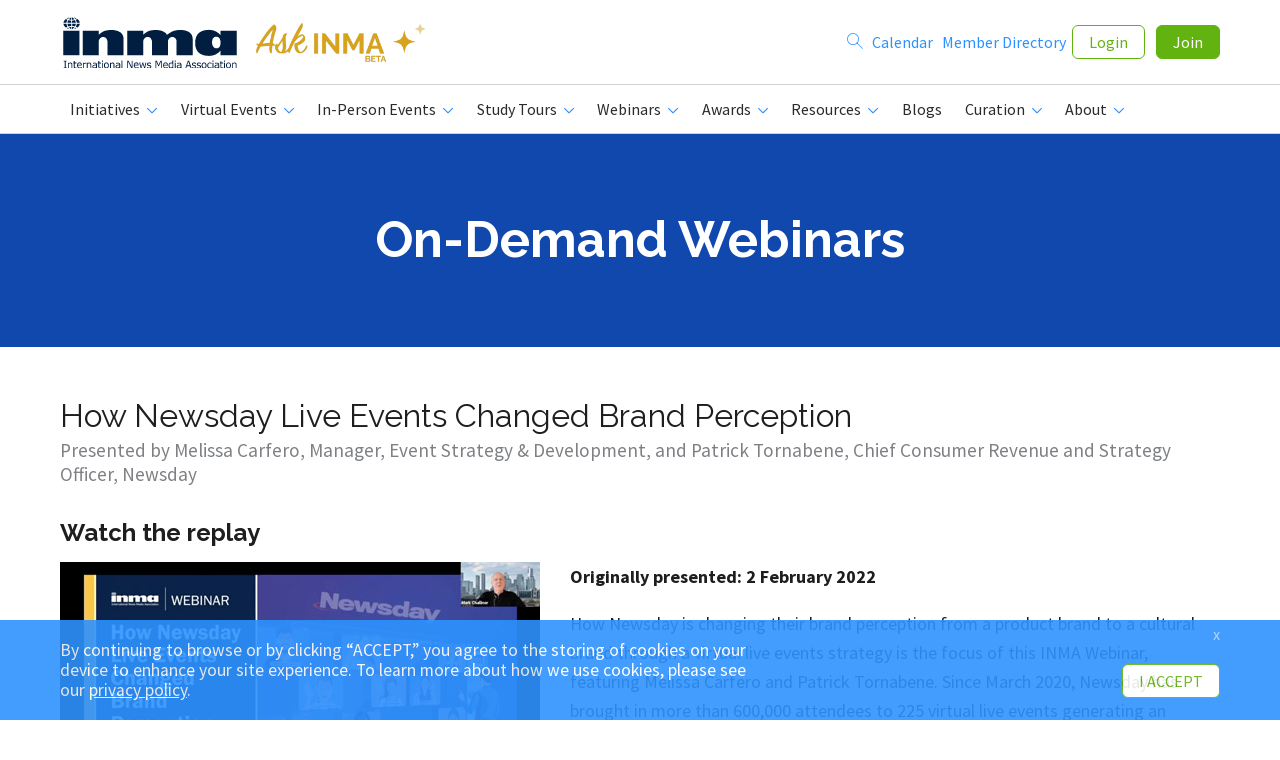

--- FILE ---
content_type: text/html;charset=UTF-8
request_url: https://www.inma.org/webinars/how-newsday-live-events-changed-brand-perception
body_size: 26200
content:
<!doctype html>
<HTML class=no-js>
<HEAD>

<!-- Google tag (gtag.js) -->
<script async src="https://www.googletagmanager.com/gtag/js?id=G-G4EP2WE2L1"></script>
<script>
  window.dataLayer = window.dataLayer || [];
  function gtag(){dataLayer.push(arguments);}
  gtag('js', new Date());

  gtag('config', 'G-G4EP2WE2L1');
</script>


<!-- Global site tag (gtag.js) - Google Analytics -->
<script async src="https://www.googletagmanager.com/gtag/js?id=UA-3587170-1"></script>
<script>
  //window.dataLayer = window.dataLayer || [];
  //function gtag(){dataLayer.push(arguments);}
  //gtag('js', new Date());

  gtag('config', 'UA-3587170-1');
</script>
<META charset=utf-8>
<META http-equiv=x-ua-compatible content="ie=edge">


		<meta name="robots" content="index,nofollow" />
		<meta name="googlebot" content="index,nofollow" />	
		
		
		<meta name="distribution" content="global" />
		<meta name="google-site-verification" content="LUjEBCl2pqOiZZRRqGyeLsxSFgdID1rTKnS4EGtNqac" />
		<link rel="shortcut icon" href="/favicon.ico" TYPE="image/ico" />
		

<META name=viewport content="width=device-width, initial-scale=1">

<liNK href="//fonts.googleapis.com/css?family=Raleway:700,500,400|Source+Sans+Pro:400,400italic,700,700italic" rel=stylesheet type=text/css>
<liNK rel=stylesheet href="/_b/css/style.new.css">
<liNK rel=stylesheet href="/_b/css/nav-css.css">
<liNK rel=stylesheet href="/_b/css/slick.css">
<SCRIPT src="//code.jquery.com/jquery-1.11.3.min.js" type="text/javascript"></SCRIPT>
<SCRIPT src="/_b/js/core.js" type="text/javascript"></SCRIPT>
<SCRIPT src="/_b/js/extras.js" type="text/javascript"></SCRIPT>
<SCRIPT src="/_b/js/noframework.waypoints.min.js" type="text/javascript"></SCRIPT>
<STYLE>
.user-details .user-avatar{
background-size:cover;
background-position: center center;
background-repeat:no-repeat;
}
</STYLE>
<SCRIPT>
function showMenu() {
  var x = document.getElementById("primary-nav");
  var menuBtn = document.querySelector('.m-menu');
  var greenButtons = document.querySelector('.m-buttons');
  var joinBtn = document.querySelector('.btn-join');
  var pageContent = document.querySelector('.primary-content');
  var memberBenefitsDiv =  document.querySelector('.member-benefits');
  var siteFooter = document.querySelector('.site-footer');
  var whyMembership = document.querySelector('.why-membership');

  if (x.style.display === "block") {
	menuBtn.innerHTML = "&#9776;";
	x.style.display = "none";
	menuBtn.style.textDecoration = 'none';
	menuBtn.style.fontSize = '40px';
	greenButtons.style.display = "none";
	joinBtn.style.display = 'block';
	pageContent.style.display = 'block';
	siteFooter.style.display = 'block';
	
	whyMembership.style.display = 'block';
	
  } else {
	menuBtn.innerHTML = "&#xD7;";
	x.style.display = "block";
	menuBtn.style.textDecoration = 'none';
	menuBtn.style.fontSize = '60px';
	menuBtn.style.color = '#007bff';
	menuBtn.style.fontWeight = '300';
	greenButtons.style.display = "block";
	joinBtn.style.display = 'none';
	pageContent.style.display = 'none';
	siteFooter.style.display = 'none';
	
	whyMembership.style.display = 'none';
	
  }
}
</SCRIPT>
<SCRIPT>
jQuery(document).ready(function($) {

	$(".swapImageMenu")
    	.mouseover(function() {
            var src = $(this).find('img').attr('src').match(/[^\.]+/) + "_green.png";
            $(this).find('img').attr("src", src);
        })
        .mouseout(function() {
            var src = $(this).find('img').attr("src").replace("_green.png", ".png");
            $(this).find('img').attr("src", src);
        });
	
	
	
	/*$(".swapImage")
        .mouseover(function() {
            var src = $(this).attr("src").match(/[^\.]+/) + "_green.png";
            $(this).attr("src", src);
        })
        .mouseout(function() {
            var src = $(this).attr("src").replace("_green.png", ".png");
            $(this).attr("src", src);
        }); */

const mainlogo = document.getElementById('mainlogo').classList;
const headerwaypoint = new Waypoint({
	element: document.getElementById('endofheader'),
	handler: function(direction) {

		(direction === 'down') ? mainlogo.add('small') : mainlogo.remove('small');
	}
});
});
</SCRIPT>

<style>
@media screen and (max-width: 768px) { .advertising iframe {min-height:85px !important;max-height:85px !important;} }		
@media screen and (min-width: 769px) { .advertising iframe {min-height:225px !important;max-height:225px !important;} }		
</style>

<SCRIPT>
//-------------------------------------------------------
var z_account = "60D233A6-5BC1-47AD-9287-44D06AC3BF0D";
var z_collector = "INMA.informz.net";
var z_cookieDomain = ".inma.org";
//-------------------------------------------------------
(function (e, o, n, r, t, a, s) { e[t] || (e.GlobalSnowplowNamespace = e.GlobalSnowplowNamespace || [], e.GlobalSnowplowNamespace.push(t), e[t] = function () { (e[t].q = e[t].q || []).push(arguments) }, e[t].q = e[t].q || [], a = o.createElement(n), s = o.getElementsByTagName(n)[0], a.async = 1, a.src = r, s.parentNode.insertBefore(a, s)) }(window, document, "script", "https://"+z_collector+"/web_trk/sp.js", "informz_trk")), informz_trk("newTracker", "infz", z_collector + "/web_trk/collector/", { appId: z_account, cookieDomain: z_cookieDomain }), informz_trk("setUserIdFromLocation", "_zs"), informz_trk("enableActivityTracking", 30, 15); informz_trk("trackPageView", null);
</SCRIPT>

<TITLE>INMA: Webinar - How Newsday Live Events Changed Brand Perception</TITLE>
<META name="title" content="INMA: Webinar - How Newsday Live Events Changed Brand Perception" />

<META name="description" content="How Newsday is changing their brand perception from a product brand to a cultural brand through a virtual live events strategy is the focus of this INMA Webinar, featuring Melissa Carfero and Patrick Tornabene.&#xd;&#xa;Since March 2020, Newsday has brought in more than 600,000 attendees to 225 virtual live events generating an average &amp;&#x23;8230&#x3b;" />
<META PROPERTY="og:description" content="How Newsday is changing their brand perception from a product brand to a cultural brand through a virtual live events strategy is the focus of this INMA Webinar, featuring Melissa Carfero and Patrick Tornabene.&#xd;&#xa;Since March 2020, Newsday has brought in more than 600,000 attendees to 225 virtual live events generating an average &amp;&#x23;8230&#x3b;" />
<LINK rel="canonical" href="https://www.inma.org/webinars/how-newsday-live-events-changed-brand-perception" TYPE="text/html" />

<STYLE>
.row {
  display: flex; /* equal height of the children */
  flex-wrap: wrap;
}
/* for responsive youtube embed */
.video-container {
position: relative;
padding-bottom: 56.25%;
padding-top: 30px; height: 0; overflow: hidden;
}

.video-container iframe,
.video-container object,
.video-container embed {
position: absolute;
top: 0;
left: 0;
width: 100%;
height: 100%;
}
.col ul li {
    margin-left: 3rem;
	padding-left: 0.4rem;
}
.col a, div a:visited {
    color: #2d92ff;
}
</STYLE>

<SCRIPT type="text/javascript">
jQuery(document).ready(function($) {
	$('#webinarLink').click(function(e) {
		e.preventDefault();
		$('.modal-wrap').toggleClass('active');
		$('body,html').animate({scrollTop: 0}, 500);
	  });	  
});
</SCRIPT>
<link rel="stylesheet" href="https://cdnjs.cloudflare.com/ajax/libs/font-awesome/6.5.2/css/all.min.css">
<style>
#gdprBox {
  position: relative;
  z-index: 9999;
  padding: 20px 20px;
  background-color: #2d92ff;
  text-align: left;
  display:none;
}
#gdprBox.fixed {
  position: fixed;
  bottom: 0;
  width: 100%;
  opacity: 0.9;
}
#gdprBox .btn,
#gdprBox p {
  display: inline-block;
}
#gdprBox p {
  padding-right: 1.25rem;
  color: #fff;
  text-transform: uppercase;
}
#gdprBox .btn {
  background-color: #fff;
  color: #62b30f;
}
#gdprBox .close {
  float: right;
  padding: 9px 17px 9px 0;
}
</style>
<SCRIPT type="text/javascript">
jQuery(document).ready(function($) { 
	if(!getCookie('gdprAccepted'))  $('#gdprBox').show();

	$('#gdprClose,#gdprXClose').click(function(e) { 
		e.preventDefault();
		//set gdpr cookie that expires 1 year from now
		setCookie('gdprAccepted', 'yes', 365) 
		//close gdpr banner
		$('#gdprBox').hide();
	});
});
function setCookie(cname, cvalue, exdays) {
  var d = new Date();
  d.setTime(d.getTime() + (exdays*24*60*60*1000));
  var expires = "expires="+ d.toUTCString();
  document.cookie = cname + "=" + cvalue + ";" + expires + ";path=/";
}
function getCookie(cname) {
  var name = cname + "=";
  var decodedCookie = decodeURIComponent(document.cookie);
  var ca = decodedCookie.split(';');
  for(var i = 0; i <ca.length; i++) {
    var c = ca[i];
    while (c.charAt(0) == ' ') {
      c = c.substring(1);
    }
    if (c.indexOf(name) == 0) {
      return c.substring(name.length, c.length);
    }
  }
  return "";
}
</SCRIPT>
</HEAD>
<BODY DATA-ANCHOR="top">



<style>
@media screen and (min-width:768px) {

	.site-header {
		position: sticky;
		z-index: 1000;
		background:white;
		top:0;
	}
	#mainlogo img {
		max-width: 100%;
		height: auto;
		margin: 0;
	}
	#mainlogo {
		/*width:180px;*/
		transition: all 200ms ease-out;
		margin: 1rem 0;
	}
	.branding{padding-right:5px !important;}
	#mainlogo.small {
		width: 125px;
	}
}
@media screen and (max-width: 768px) {
	#mainlogo.branding { display: block; }
	#mainlogo  {
		flex-grow: 1;
	}
	#mainlogo img{
		width: 125px !important;
	}
}
.flex-row {
	display: flex;
	justify-content: space-between;
	gap: 1rem;
	align-items: center;
}
</style>
<header class=site-header>
  <DIV class="wrapper flex-row">
    	
			<H1 class=branding id="mainlogo"> <IMG src="/img/inma-logo-test-01.svg" alt="INMA" onClick="location.href='/'" height="64" style="cursor:pointer;margin-right:11px;width:180px;"></H1>
			
				
				
			<IMG class="mobile-only" src="/img/ask-INMA-logo-beta.gif" alt="Ask INMA" title="Click here to try our new AI answer engine" onClick="location.href='/ask/'" width="90" style="cursor:pointer;margin-left:11px;max-width:90px;"> 
   		

		<A href="javascript:void(0);" class="m-menu" onClick="showMenu()"> &#9776; </A>
		
		
			
			
		<DIV class="mobile-hide" style="flex-grow: 1">
			<IMG src="/img/ask-INMA-logo-beta.gif" alt="Ask INMA" title="Click here to try our new AI answer engine" onClick="location.href='/ask/'" width="170" style="float:left;cursor:pointer;max-width:170px;">
		</DIV>
		
		
    <DIV class="login-controls print-hide" style="margin: 0;">
      
				<DIV class="logged-out user-links">
					<A href="/search.cfm"><SPAN class="main-nav-title-mobile"></SPAN> <I class="icon-search desktop"></I></A> &nbsp;
					<A href="/calendar/"><SPAN class="main-nav-title-mobile">Calendar</SPAN></A> &nbsp;
					<A href="/member-directory.cfm">Member Directory</A>&nbsp;
					
					<A href="/login.cfm" class="btn btn-outline">Login</A>
					<A href="/membership/" class="btn btn-primary">Join</A>
				</DIV>
	  	
    </DIV>
  </DIV>

  <nav class=primary-nav id="primary-nav">
    <DIV class="wrapper print-hide">
      <UL class=horizonal-nav>
				<li class="menu-item desktop-hide"><A href="/calendar/"><SPAN class="main-nav-title-mobile">Calendar</SPAN></A></li>				
				<li class="menu-item desktop-hide"><A href="/search.cfm"><SPAN class="main-nav-title-mobile">Search</SPAN></A></li>
				<li class="menu-item desktop-hide"><A href="/member-directory.cfm"><SPAN class="main-nav-title-mobile">Member Directory</SPAN></A></li>
				
		
		<li class="menu-item"> <A HREF="/Initiatives/"><I class=icon-resources></I><SPAN class="main-nav-title-mobile">Initiatives</SPAN> <I class=icon-caret-down></I></A>
			<DIV class=sub-nav>
            <UL>

              <li class="swapImageMenu"> <A href="/Initiatives/Readers-First/">
                <figure class=sub-nav-avatar> <IMG src="/img/readers_first_icon.png">
								</figure>
                <span class=sub-nav-details>
									<SPAN class=sub-nav-title>Readers First Initiative</SPAN>
									<SPAN class=sub-nav-subtitle>Global best practices behind digital subscriptions</SPAN>
								</span>
							</A> </li>
			  
			  <li class="swapImageMenu"> <A href="/Initiatives/Advertising/">
                <figure class="sub-nav-avatar">
							<IMG src="/img/advertising_initiative_Icon.png">
				</figure>
                <span class=sub-nav-details>
									<SPAN class=sub-nav-title>Advertising Initiative</SPAN>
									<SPAN class=sub-nav-subtitle>Simplifying an opaque and complex ecosystem</SPAN>
								</span>
							</A> </li>


			  
			  <li class="swapImageMenu"> <A href="/Initiatives/Product-Tech/">
                <figure class=sub-nav-avatar>
				  	<IMG src="/img/product_tech_initiative_icon.png">
				</figure>
				<span class=sub-nav-details>
                <SPAN class=sub-nav-title>Product & Tech Initiative</SPAN>
                <SPAN class=sub-nav-subtitle>Cross-platform experiences and foundational processes</SPAN>
								</span>
								</A> </li>
			  
			  <li class="swapImageMenu">
					<A href="/Initiatives/Young-Audiences/">
						<figure class="sub-nav-avatar">
							<IMG src="/img/young_audiences_icon.png">
						</figure>
						<span class=sub-nav-details>
						<SPAN class=sub-nav-title>Young Audiences Initiative</SPAN>
						<SPAN class=sub-nav-subtitle>Empowering publishers to win Gen Z, millennial readers</SPAN>
						</span>
					</A>
				</li>
			  				
			  <li class="swapImageMenu">
					<A href="/Initiatives/Newsroom-Innovation/">
						<figure class="sub-nav-avatar">
							<IMG src="/img/newsroom_initiative_Icon.png">
						</figure>
						<span class=sub-nav-details>
						<SPAN class=sub-nav-title>Newsroom Innovation Initiative</SPAN>
						<SPAN class=sub-nav-subtitle>How to bring newsrooms into the business of news</SPAN>
						</span>
					</A>
				</li>
				
				
				
              

			  
				
				
				
				


				<li class="swapImageMenu"> <A href="/Initiatives/Digital-Platform/">
                <figure class=sub-nav-avatar>
						<IMG src="/img/digital_platforms_icon.png">		
				</figure>
								<span class=sub-nav-details>
                <SPAN class=sub-nav-title>Digital Platform Initiative</SPAN>
                <SPAN class=sub-nav-subtitle>Empowering the news industry's financial sustainability</SPAN>
								</span>
						</A> </li>


				<li class="swapImageMenu">
					<A href="/Initiatives/Young-Professionals/">
						<figure class=sub-nav-avatar>
							<IMG src="/img/young_professionals_icon.png">
						</figure>
						<span class=sub-nav-details>
							<SPAN class=sub-nav-title>Young Professionals Initiative</SPAN>
							<SPAN class=sub-nav-subtitle>Engaging news media's rising stars</SPAN>
						</span>
					</A>
				</li>
				
				<li class="swapImageMenu">
					<A href="/Africa">
						<figure class="sub-nav-avatar">
							<IMG src="/img/smart_data_initiative_Icon.png">
						</figure>
						<span class=sub-nav-details>
						<SPAN class=sub-nav-title>Elevate Africa Initiative</SPAN>
						<SPAN class=sub-nav-subtitle>Aiming to elevate Africa's media professionals</SPAN>
						</span>
					</A>
				</li>
				
				

			</UL>
			</DIV>
		</li>

		
		<li class=menu-item> <A href=/VirtualEvents.cfm><I class=icon-events></I><SPAN class="main-nav-title-mobile">Virtual Events</SPAN> <I class=icon-caret-down></I></A>
			<DIV class="sub-nav nav-events">
				<UL>
					

							<li> <A href="/modules/event/2026AfricaMediaRevenue">
							<figure class=sub-nav-avatar>
								
									<IMG src="/images/home/Africa_Media_Revenue-2025.png">
								
								<figcaption> <SPAN class=date-number>17</SPAN> <SPAN class=date-month>Feb</SPAN> </figcaption>
							</figure>
							<SPAN class=event-details> <SPAN class=event-title>Africa Media Revenue Summit</SPAN>
							
							<SPAN class=event-date>17 February 2026</SPAN> </SPAN> </A> </li>
						

							<li> <A href="/modules/event/2026AgenticAI/index.html">
							<figure class=sub-nav-avatar>
								
									<IMG src="https://www.inma.org/images/home/26_Agentic_AI_MC-250.jpg">
								
								<figcaption> <SPAN class=date-number>19</SPAN> <SPAN class=date-month>Feb</SPAN> </figcaption>
							</figure>
							<SPAN class=event-details> <SPAN class=event-title>Agentic AI for News Media Master Class</SPAN>
							
							<SPAN class=event-date>19-26 February 2026</SPAN> </SPAN> </A> </li>
						

							<li> <A href="/modules/event/2026AdvertisingMeasurement/index.html">
							<figure class=sub-nav-avatar>
								
									<IMG src="https://www.inma.org/images/home/26_Digital_Advertising_MC-250.jpg">
								
								<figcaption> <SPAN class=date-number>19</SPAN> <SPAN class=date-month>Mar</SPAN> </figcaption>
							</figure>
							<SPAN class=event-details> <SPAN class=event-title>Advertising Measurement & Effectiveness Master Class</SPAN>
							
							<SPAN class=event-date>19-26 March 2026</SPAN> </SPAN> </A> </li>
						

							<li> <A href="/modules/event/2026SubscriberRetention">
							<figure class=sub-nav-avatar>
								
									<IMG src="https://www.inma.org/images/home/26_Subscriber_Retention_MC-250.jpg">
								
								<figcaption> <SPAN class=date-number>04</SPAN> <SPAN class=date-month>Jun</SPAN> </figcaption>
							</figure>
							<SPAN class=event-details> <SPAN class=event-title>Subscriber Retention Master Class</SPAN>
							
							<SPAN class=event-date>04-11 June 2026</SPAN> </SPAN> </A> </li>
						

							<li> <A href="/modules/event/2026AfricaNewsroomTech/index.html">
							<figure class=sub-nav-avatar>
								
									<IMG src="/images/home/Africa_Product_Tech-2025.png">
								
								<figcaption> <SPAN class=date-number>25</SPAN> <SPAN class=date-month>Jun</SPAN> </figcaption>
							</figure>
							<SPAN class=event-details> <SPAN class=event-title>Africa Newsroom & Tech Summit</SPAN>
							
							<SPAN class=event-date>25 June 2026</SPAN> </SPAN> </A> </li>
						

							<li> <A href="/modules/event/2026LatinAmericaMediaSummit/">
							<figure class=sub-nav-avatar>
								
									<IMG src="https://www.inma.org/images/home/25_LATAM_Conferencia.png">
								
								<figcaption> <SPAN class=date-number>16</SPAN> <SPAN class=date-month>Jul</SPAN> </figcaption>
							</figure>
							<SPAN class=event-details> <SPAN class=event-title>Conferencia Latinoamericana</SPAN>
							
							<SPAN class=event-date>16-17 July 2026</SPAN> </SPAN> </A> </li>
						

							<li> <A href="/modules/event/2026AsiaPacificSummit">
							<figure class=sub-nav-avatar>
								
									<IMG src="https://www.inma.org/files/images/Asia_Pacific_News_Media_Summit.png">
								
								<figcaption> <SPAN class=date-number>13</SPAN> <SPAN class=date-month>Aug</SPAN> </figcaption>
							</figure>
							<SPAN class=event-details> <SPAN class=event-title>Asia/Pacific News Media Summit</SPAN>
							
							<SPAN class=event-date>13-14 August 2026</SPAN> </SPAN> </A> </li>
						

							<li> <A href="/event-detail.cfm?eventId=31334">
							<figure class=sub-nav-avatar>
								
									<IMG src="https://www.inma.org/images/home/26_Future_Audience_MC-250.jpg">
								
								<figcaption> <SPAN class=date-number>10</SPAN> <SPAN class=date-month>Sep</SPAN> </figcaption>
							</figure>
							<SPAN class=event-details> <SPAN class=event-title>Young Audiences Summit</SPAN>
							
							<SPAN class=event-date>10-17 September 2026</SPAN> </SPAN> </A> </li>
						

							<li> <A href="/modules/event/2026NewsroomAndAI/index.html">
							<figure class=sub-nav-avatar>
								
									<IMG src="/files/images/22_NewsroomLeadership_MC.jpg">
								
								<figcaption> <SPAN class=date-number>08</SPAN> <SPAN class=date-month>Oct</SPAN> </figcaption>
							</figure>
							<SPAN class=event-details> <SPAN class=event-title>Newsrooms and AI Master Class</SPAN>
							
							<SPAN class=event-date>08-15 October 2026</SPAN> </SPAN> </A> </li>
						

							<li> <A href="/modules/event/2026SubscriberAcquisition/">
							<figure class=sub-nav-avatar>
								
									<IMG src="https://www.inma.org/files/images/22_Subscriber_Acquisition_MC-250.jpg">
								
								<figcaption> <SPAN class=date-number>05</SPAN> <SPAN class=date-month>Nov</SPAN> </figcaption>
							</figure>
							<SPAN class=event-details> <SPAN class=event-title>Subscriber Acquisition Master Class</SPAN>
							
							<SPAN class=event-date>05-12 November 2026</SPAN> </SPAN> </A> </li>
						
				</UL>
				
				<div class="sub-nav-footer-link" style="color:#2d92ff;"> 
				<a href="/VirtualEvents.cfm" class="zsub-nav-footer-link">Upcoming Virtual Events</a> | 
				<a href="/VirtualEvents.cfm?past" class="zsub-nav-footer-link">Past Virtual Events</a>
				</div>
				
				
			</DIV>
		</li>
		
		
		<li class=menu-item> <A href="/InPersonEvents.cfm"><I class=icon-events></I><SPAN class="main-nav-title-mobile">In-Person Events</SPAN> <I class=icon-caret-down></I></A>
			<DIV class="sub-nav nav-events">
				<UL>
				
					<li> <A href="/modules/event/2026SubscriptionsSummit/index.html">
						<figure class=sub-nav-avatar>
						
							<IMG src="https://www.inma.org/images/home/26_SubscriptionsSummit_Toronto.png">
						
						<figcaption> <SPAN class=date-number>09</SPAN> <SPAN class=date-month>Mar</SPAN> </figcaption>
						</figure>
						<SPAN class=event-details> <SPAN class=event-title>Media Subscriptions Summit</SPAN>
						
							<SPAN class=event-location>Toronto, Canada</SPAN>
						
						<SPAN class=event-date>09-13 March 2026</SPAN> </SPAN> </A> </li>
					
					<li> <A href="/modules/event/2026WorldCongress/">
						<figure class=sub-nav-avatar>
						
							<IMG src="https://www.inma.org/images/home/INMA_News_MAY25_Dawn_WC_Berlin_2026-250.jpg">
						
						<figcaption> <SPAN class=date-number>04</SPAN> <SPAN class=date-month>May</SPAN> </figcaption>
						</figure>
						<SPAN class=event-details> <SPAN class=event-title>World Congress of News Media</SPAN>
						
							<SPAN class=event-location>Berlin, Germany</SPAN>
						
						<SPAN class=event-date>04-08 May 2026</SPAN> </SPAN> </A> </li>
					
					<li> <A href="/modules/event/2026SouthAsiaNewsMediaFestival/index.html">
						<figure class=sub-nav-avatar>
						
							<IMG src="/files/images/24_SouthAsiaFestival.jpg">
						
						<figcaption> <SPAN class=date-number>20</SPAN> <SPAN class=date-month>Jul</SPAN> </figcaption>
						</figure>
						<SPAN class=event-details> <SPAN class=event-title>South Asia News Media Festival</SPAN>
						
							<SPAN class=event-location>New Delhi, India</SPAN>
						
						<SPAN class=event-date>20-23 July 2026</SPAN> </SPAN> </A> </li>
					
					<li> <A href="/modules/event/2026VailRoundtable/index.html">
						<figure class=sub-nav-avatar>
						
							<IMG src="/files/images/Vail-Roundtable.png">
						
						<figcaption> <SPAN class=date-number>18</SPAN> <SPAN class=date-month>Aug</SPAN> </figcaption>
						</figure>
						<SPAN class=event-details> <SPAN class=event-title>CEO Roundtable at Vail</SPAN>
						
							<SPAN class=event-location>Vail, United States</SPAN>
						
						<SPAN class=event-date>18-20 August 2026</SPAN> </SPAN> </A> </li>
					
					<li> <A href="/modules/event/2026MediaInnovationWeek/index.html">
						<figure class=sub-nav-avatar>
						
							<IMG src="https://www.inma.org/images/home/26_Madrid_Conference-250.jpg">
						
						<figcaption> <SPAN class=date-number>21</SPAN> <SPAN class=date-month>Sep</SPAN> </figcaption>
						</figure>
						<SPAN class=event-details> <SPAN class=event-title>Media Innovation Week</SPAN>
						
							<SPAN class=event-location>Madrid, Spain</SPAN>
						
						<SPAN class=event-date>21-25 September 2026</SPAN> </SPAN> </A> </li>
					
					<li> <A href="/modules/event/2026MediaTechAIWeek/index.html">
						<figure class=sub-nav-avatar>
						
							<IMG src="https://www.inma.org/files/images/SanFrancisco.jpg">
						
						<figcaption> <SPAN class=date-number>19</SPAN> <SPAN class=date-month>Oct</SPAN> </figcaption>
						</figure>
						<SPAN class=event-details> <SPAN class=event-title>Media Tech & AI Week</SPAN>
						
							<SPAN class=event-location>San Francisco, United States</SPAN>
						
						<SPAN class=event-date>19-23 October 2026</SPAN> </SPAN> </A> </li>
					
					<li> <A href="/modules/event/2026MediaAdvertising/index.html">
						<figure class=sub-nav-avatar>
						
							<IMG src="/files/images/NewYork_Events.jpg">
						
						<figcaption> <SPAN class=date-number>07</SPAN> <SPAN class=date-month>Dec</SPAN> </figcaption>
						</figure>
						<SPAN class=event-details> <SPAN class=event-title>Media Advertising Week</SPAN>
						
							<SPAN class=event-location>New York, United States</SPAN>
						
						<SPAN class=event-date>07-10 December 2026</SPAN> </SPAN> </A> </li>
					
				</UL>
				
				<div class="sub-nav-footer-link" style="color:#2d92ff;"> 
				<a href="/InPersonEvents.cfm" class="zsub-nav-footer-link">Upcoming In-Person Events</a> | 
				<a href="/InPersonEvents.cfm?past" class="zsub-nav-footer-link">Past In-Person Events</a>
				</div>
				
				
			</DIV>
		</li>
		
		
		<li class=menu-item> <A href="/StudyTours.cfm"><I class=icon-events></I><SPAN class="main-nav-title-mobile">Study Tours</SPAN> <I class=icon-caret-down></I></A>
			<DIV class="sub-nav nav-events">
				<UL>
				
					<li> <A href="/modules/event/2026SubscriptionsSummit/study-tour.html">
						<figure class=sub-nav-avatar>
						
							<IMG src="https://www.inma.org/images/home/26_SubscriptionsSummit_Toronto_StudyTour.png">
						
						<figcaption> <SPAN class=date-number>09</SPAN> <SPAN class=date-month>Mar</SPAN> </figcaption>
						</figure>
						<SPAN class=event-details> <SPAN class=event-title>Media Subscriptions Summit Study Tour</SPAN>
						
							<SPAN class=event-location>Toronto, Canada</SPAN>
						
						<SPAN class=event-date>09-10 March 2026</SPAN> </SPAN> </A> </li>
					
					<li> <A href="/modules/event/2026WorldCongress/study-tour.html">
						<figure class=sub-nav-avatar>
						
							<IMG src="https://www.inma.org/images/home/WC26_Study_Tour-250.jpg">
						
						<figcaption> <SPAN class=date-number>04</SPAN> <SPAN class=date-month>May</SPAN> </figcaption>
						</figure>
						<SPAN class=event-details> <SPAN class=event-title>World Congress Media Study Tours of Berlin</SPAN>
						
							<SPAN class=event-location>Berlin, Germany</SPAN>
						
						<SPAN class=event-date>04-05 May 2026</SPAN> </SPAN> </A> </li>
					
					<li> <A href="/modules/event/2026SouthAsiaNewsMediaFestival/study-tour.html">
						<figure class=sub-nav-avatar>
						
							<IMG src="/files/images/24_SouthAsiaFestival.jpg">
						
						<figcaption> <SPAN class=date-number>20</SPAN> <SPAN class=date-month>Jul</SPAN> </figcaption>
						</figure>
						<SPAN class=event-details> <SPAN class=event-title>New Delhi Media Study Tour</SPAN>
						
							<SPAN class=event-location>New Delhi, India</SPAN>
						
						<SPAN class=event-date>20-21 July 2026</SPAN> </SPAN> </A> </li>
					
					<li> <A href="/modules/event/2026MediaInnovationWeek/study-tour.html">
						<figure class=sub-nav-avatar>
						
							<IMG src="https://www.inma.org/images/home/26_Madrid_StudyTour-250.jpg">
						
						<figcaption> <SPAN class=date-number>21</SPAN> <SPAN class=date-month>Sep</SPAN> </figcaption>
						</figure>
						<SPAN class=event-details> <SPAN class=event-title>Madrid Media Innovation Study Tour</SPAN>
						
							<SPAN class=event-location>Madrid, Spain</SPAN>
						
						<SPAN class=event-date>21-22 September 2026</SPAN> </SPAN> </A> </li>
					
					<li> <A href="/modules/event/2026MediaTechAIWeek/study-tour.html">
						<figure class=sub-nav-avatar>
						
							<IMG src="/files/images/Event-StudyTourSF.jpg">
						
						<figcaption> <SPAN class=date-number>19</SPAN> <SPAN class=date-month>Oct</SPAN> </figcaption>
						</figure>
						<SPAN class=event-details> <SPAN class=event-title>Media Tech & AI Study Tour</SPAN>
						
							<SPAN class=event-location>San Francisco, United States</SPAN>
						
						<SPAN class=event-date>19-21 October 2026</SPAN> </SPAN> </A> </li>
					
					<li> <A href="/modules/event/2026MediaAdvertising/study-tour.html">
						<figure class=sub-nav-avatar>
						
							<IMG src="https://www.inma.org/files/images/World_Congress_NewYork_STUDY.jpg">
						
						<figcaption> <SPAN class=date-number>07</SPAN> <SPAN class=date-month>Dec</SPAN> </figcaption>
						</figure>
						<SPAN class=event-details> <SPAN class=event-title>New York Advertising Study Tour</SPAN>
						
							<SPAN class=event-location>New York, United States</SPAN>
						
						<SPAN class=event-date>07-08 December 2026</SPAN> </SPAN> </A> </li>
					
				</UL>
				
				<div class="sub-nav-footer-link" style="color:#2d92ff;"> 
				<a href="/StudyTours.cfm" class="zsub-nav-footer-link">Upcoming Study Tours</a> | 
				<a href="/StudyTours.cfm?past" class="zsub-nav-footer-link">Past Study Tours</a>
				</div>
				
				
			</DIV>
		</li>

		
		<li class=menu-item> <A href="/webinars.cfm"><I class=icon-webinars></I><SPAN class="main-nav-title-mobile">Webinars</SPAN> <I class=icon-caret-down></I> </A>
		  
		  <DIV class="sub-nav nav-events">
				<UL>
					

						<li> <A href="/webinars/how-to-use-ai-to-gather-first-party-data">
							<figure class=sub-nav-avatar>
							<IMG src="https://www.inma.org/images/home/Webinar_OPENAI_First-Party_Data-250.jpg" alt="">
							<figcaption> <SPAN class=date-number>21</SPAN> <SPAN class=date-month>Jan</SPAN> </figcaption> </figure>
							<SPAN class=event-details>
								<SPAN class=event-title>How to Use AI to Gather First-Party Data</SPAN>
								<SPAN class=event-date>21 January 2026</SPAN>
							</SPAN> </A>
						</li>
					

						<li> <A href="/webinars/the-2026-advertising-landscape-what-the-signals-tell-us-for-news-media">
							<figure class=sub-nav-avatar>
							<IMG src="https://www.inma.org/files/images/webinars/Webinar_JAN26_Gabe_Advertising_Landscape-Square.jpg" alt="">
							<figcaption> <SPAN class=date-number>28</SPAN> <SPAN class=date-month>Jan</SPAN> </figcaption> </figure>
							<SPAN class=event-details>
								<SPAN class=event-title>The 2026 Advertising Landscape: What the Signals Tell Us for News Media</SPAN>
								<SPAN class=event-date>28 January 2026</SPAN>
							</SPAN> </A>
						</li>
					

						<li> <A href="/webinars/key-trends-on-ai-in-newsrooms">
							<figure class=sub-nav-avatar>
							<IMG src="https://www.inma.org/files/images/webinars/Webinar_FEB26_Ole_Christoph_Florent_Key_Trends_AI-Square.jpg" alt="">
							<figcaption> <SPAN class=date-number>04</SPAN> <SPAN class=date-month>Feb</SPAN> </figcaption> </figure>
							<SPAN class=event-details>
								<SPAN class=event-title>Key Trends on AI in Newsrooms</SPAN>
								<SPAN class=event-date>4 February 2026</SPAN>
							</SPAN> </A>
						</li>
					

						<li> <A href="/webinars/how-to-use-genai-for-more-effective-advertising">
							<figure class=sub-nav-avatar>
							<IMG src="https://www.inma.org/images/home/Webinar_OPENAI_Effective_Advertising-250.jpg" alt="">
							<figcaption> <SPAN class=date-number>18</SPAN> <SPAN class=date-month>Feb</SPAN> </figcaption> </figure>
							<SPAN class=event-details>
								<SPAN class=event-title>How to Use GenAI for More Effective Advertising</SPAN>
								<SPAN class=event-date>18 February 2026</SPAN>
							</SPAN> </A>
						</li>
					

						<li> <A href="/webinars/periodismo-e-ia-el-modelo-de-infobae">
							<figure class=sub-nav-avatar>
							<IMG src="https://www.inma.org/files/images/webinars/Webinar_OCT25_Fernanda_Journalism_and_AI-Square.jpg" alt="">
							<figcaption> <SPAN class=date-number>11</SPAN> <SPAN class=date-month>Mar</SPAN> </figcaption> </figure>
							<SPAN class=event-details>
								<SPAN class=event-title>Periodismo e IA: el modelo de Infobae</SPAN>
								<SPAN class=event-date>11 March 2026</SPAN>
							</SPAN> </A>
						</li>
					

						<li> <A href="/webinars/how-to-use-genai-for-personalisation">
							<figure class=sub-nav-avatar>
							<IMG src="https://www.inma.org/images/home/Webinar_OPENAI_Personalisation-250.jpg" alt="">
							<figcaption> <SPAN class=date-number>18</SPAN> <SPAN class=date-month>Mar</SPAN> </figcaption> </figure>
							<SPAN class=event-details>
								<SPAN class=event-title>How to Use GenAI for Personalisation</SPAN>
								<SPAN class=event-date>18 March 2026</SPAN>
							</SPAN> </A>
						</li>
					
				</UL>
				<div class="sub-nav-footer-link" style="color:#2d92ff;padding-top:5px;padding-bottom:0;margin-bottom:0px;"> 
				<a href="/webinar/OpenAI/" class="zsub-nav-footer-link">Click here to view OpenAI Webinar series</a>
				</div>
				
				<div class="sub-nav-footer-link" style="color:#2d92ff;padding-top:5px;padding-bottom:0;margin-bottom:-15px;"> 
				<a href="/webinars-upcoming.cfm" class="zsub-nav-footer-link">View Upcoming Webinars</a> | 
				<a href="/webinars-ondemand.cfm" class="zsub-nav-footer-link">View Past Webinars</a>
				</div>
				
				
			</DIV>
		  
		</li>
		
		
		
		
		<li class=menu-item> <A HREF="/awards.cfm"><I class=icon-resources></I><SPAN class="main-nav-title-mobile">Awards</SPAN> <I class=icon-caret-down></I></A>
			<DIV class=sub-nav>
				<UL>

					<li> <A href="/Awards/">
						<figure class="sub-nav-avatar">
				  		<IMG src="/files/images/INMA_Global_Media_Awards.png">
						</figure>
						<SPAN class=sub-nav-title>Global Media Awards</SPAN> </A>
			 		</li>

          <li>
						<A href="/Initiatives/30Under30/">
							<figure class="sub-nav-avatar">
									<IMG src="/files/images/INMA_30_Under_30.png">
							</figure>
							<SPAN class=sub-nav-title>30 Under 30 Awards</SPAN>
						</A>
			  	</li>

					
					
					<li> <A href="/Initiatives/Africa-Elevate-Scholarships/index.html">
						<figure class="sub-nav-avatar">
								<IMG src="/Initiatives/Elevate-Africa/img/hero-bg.jpg">
						</figure>
						<SPAN class=sub-nav-title>Africa Elevate Scholarships</SPAN>
					</A></li>
					
					

				</UL>
			</DIV>
		</li>
		
		
		
		
		<li class=menu-item> <A href="/resources.cfm"> <I class=icon-resources></I><SPAN class="main-nav-title-mobile">Resources</SPAN> <I class=icon-caret-down></I></A>
			<DIV class=sub-nav>
				<UL>
					<li> <A href="/reports.cfm">
						<figure class=sub-nav-avatar> <svg width="200" height="200" viewBox="0 0 200 200" xmlns="https://www.w3.org/2000/svg"><g id="Page-1" fill="none" fill-rule="evenodd"><g><g transform="translate(-307 -156) translate(307 156)"><circle  class="icon-bg" fill="#2D92FF" cx="100" cy="100" r="100"/><g stroke="#fff" stroke-width="4" stroke-linecap="round" stroke-linejoin="round"><path d="M132.618 69.216l-35.584 35.258V56.077c-26.454 1.07-46.156 22.29-46.156 48.397 0 26.787 21.877 48.5 48.665 48.5s48.42-21.713 48.42-48.5c0-13.906-5.97-26.416-15.345-35.258z"/><path d="M112.306 40.35v28.57l20.837-20.836c-6.11-4.077-12.02-6.777-20.837-7.733z"/></g></g></g></g></svg> </figure>
							<span class="sub-nav-details">
								<SPAN class=sub-nav-title>Reports</SPAN>
								<SPAN class=sub-nav-subtitle>Global, strategic, relevant, and just-in-time</SPAN>
							</span>
					</A> </li>

					<li> <A href="/best-practices.cfm">
						<figure class=sub-nav-avatar> <svg width="200" height="200" viewBox="0 0 200 200" xmlns="https://www.w3.org/2000/svg"><g id="Page-1" fill="none" fill-rule="evenodd"><g><g transform="translate(-543 -156) translate(543 156)"><circle  class="icon-bg" fill="#2D92FF" cx="100" cy="100" r="100"/><g stroke="#fff" stroke-width="4" stroke-linecap="round" stroke-linejoin="round"><path d="M146.712 125.897c.47 3.37-.605 6.65-3.438 8.528-2.834 1.883-6.71 2.004-9.63.263l-38.792-22.915-4.763-34.265 31.284-32.658c2.335-2.474 5.668-3.355 8.905-2.318 3.237 1.04 5.38 3.87 5.85 7.24l10.582 76.125z"/><path d="M143.027 75.137c6.76-.94 13.004 3.776 13.944 10.535.94 6.762-3.78 13-10.54 13.94"/><path d="M90.256 78.705l-40.75 5.664c-4.055.563-7.91 3.23-7.345 7.284l2.722 19.58c.563 4.053 5.332 7.964 9.386 7.4l12.237-1.7 15.233 37.8 19.586-2.724-15.235-37.8 8.93-1.24-4.764-34.265z"/><path d="M52.797 96.386l1.362 9.79"/><path d="M62.587 95.025l1.362 9.79"/></g></g></g></g></svg> </figure>
						<span class=sub-nav-details>
							<SPAN class=sub-nav-title>Best Practices</SPAN>
							<SPAN class=sub-nav-subtitle>All campaigns from Global Media Awards</SPAN>
						</span>
					</A> </li>
					
					<li> <A href="/Initiatives/BenchmarkingService/">
						<figure class=sub-nav-avatar><svg width="200" height="200" viewBox="0 0 200 200" xmlns="https://www.w3.org/2000/svg"><g id="Page-1" fill="none" fill-rule="evenodd"><g><g><g transform="translate(-73 -177) translate(73 177)"><circle  class="icon-bg" fill="#2D92FF" cx="100" cy="100" r="100"/><g stroke="#fff" stroke-width="4" stroke-linecap="round" stroke-linejoin="round"><path d="M123.785 117.77H49.123V55.857h102.66v56.027"/><path d="M95.123 117.77v31.89"/><path d="M105.123 117.77v31.89"/><path d="M49.123 48.793h102.66"/><path d="M94.362 63.368h12"/><path d="M100.123 62.65V49.065"/><path d="M127.123 62.65V49.065"/><path d="M121.512 63.368h12"/><path d="M73.123 62.65V49.065"/><path d="M67.213 63.368h12"/><path d="M49.123 149.82h102.66"/><path d="M139.123 149.66v-20.37"/><path d="M150.918 129.29c0 6.204-5.026 11.23-11.224 11.23-6.2 0-11.227-5.026-11.227-11.23 0-6.204 10.373-24.48 10.373-24.48s12.078 18.276 12.078 24.48z"/></g></g></g></g></g></svg> </figure>
						<span class=sub-nav-details>
							<SPAN class=sub-nav-title>Subscription Benchmarking Service</SPAN> 
							<SPAN class=sub-nav-subtitle>One-of-a-kind insights for INMA member companies</SPAN>
						</span>
					</A> </li>
					
					<li> <A href="/initiatives/FinancialBenchmarks/">
						<figure class=sub-nav-avatar> <svg width="200" height="200" viewBox="0 0 200 200" xmlns="https://www.w3.org/2000/svg"><g id="Page-1" fill="none" fill-rule="evenodd"><g><g><g transform="translate(0 0)"><circle  class="icon-bg" fill="#2D92FF" cx="100" cy="100" r="100"/><g stroke="#fff" stroke-width="4" stroke-linecap="round" stroke-linejoin="round"><path d="M136.96 128.523v21.974H56.14V49.123h80.82v55.395"/><path d="M69.222 66.123h54.656"/><path d="M69.222 77.123h54.656"/><path d="M69.222 87.123h54.656"/><path d="M69.222 97.123h54.656"/><path d="M69.222 108.123h31.58"/><path d="M153.155 107.195l-3.766-4.553-36.03 29.802-4.945 7.926 8.712-3.372z"/><path d="M143.5 109.43l1.884 2.277"/><path d="M116.183 132.027l1.883 2.277"/></g></g></g></g></g></svg> </figure>
						<span class=sub-nav-details>
							<SPAN class=sub-nav-title>Financial Benchmarking Service</SPAN> 
							<SPAN class=sub-nav-subtitle>New exclusive tool for INMA member companies</SPAN>
						</span>
					</A> </li>
					
					<li>
					<A href="/cms/">
						<figure class=sub-nav-avatar>
							<svg width="200" height="200" viewBox="0 0 200 200" version="1.1" xmlns="https://www.w3.org/2000/svg" xmlns:xlink="https://www.w3.org/1999/xlink"><circle class="icon-bg" fill="#2D92FF" cx="100" cy="100" r="100"/>
									<g id="Nav" stroke="none" stroke-width="1" fill="none" fill-rule="evenodd">
										<g id="Nav_Intitiatives-Subnav" ztransform="translate(-693.000000, -203.000000)" stroke="#FFFFFF" stroke-width="4">
											<g id="nav_icons" ztransform="translate(-395.000000, -227.000000)" stroke="#FFFFFF" stroke-width="4">
											<g id="services" ztransform="translate(344.000000, 177.000000)">
												<g id="icon-services" transform="translate(44.000000, 44.000000)">
													<path d="M51.2112974,51.5977619 C39.36424,49.117545 30.4684247,38.6336826 30.4684247,26.0769231 C30.4684247,16.0701858 36.1179974,7.37990823 44.4085359,3.00770046 L44.4085359,29.5538462 L68.8037305,29.5538462 L68.8037305,3.00770046 C77.094269,7.37990823 82.7438416,16.0701858 82.7438416,26.0769231 C82.7438416,38.0188262 74.6978849,48.0858658 63.7193574,51.1765474 L67.0612166,109.523077 L47.8935637,109.523077 L51.2112974,51.5977619 Z" id="Oval-474" stroke-linecap="square" stroke-linejoin="round" transform="translate(56.606133, 56.265389) rotate(-45.000000) translate(-56.606133, -56.265389) "></path>
													<path d="M35,51 C44.9411255,51 53,42.9411255 53,33" id="Oval-475" stroke-linecap="round"></path>
													<path d="M93,80 L82,91" id="Line" stroke-linecap="square"></path>
												</g>
											</g>
										</g>
									</g>
									</g>
							</svg>
						</figure>
						<span class=sub-nav-details>
                <SPAN class=sub-nav-title>CMS Vendor Selection Tool</SPAN>
                <SPAN class=sub-nav-subtitle>Assisting in the task of selecting a content management system</SPAN>
						</span>
					</A>
				</li>
					
					
			  	



			  


				<li> <A href="/headlines.cfm">
					<figure class=sub-nav-avatar> <svg width="200" height="200" viewBox="0 0 200 200" xmlns="https://www.w3.org/2000/svg"><g id="Page-1" fill="none" fill-rule="evenodd"><g><g transform="translate(-1251 -156) translate(1251 156)"><circle class="icon-bg" fill="#2D92FF" cx="100" cy="100" r="100"/><g stroke="#fff" stroke-width="4" stroke-linecap="round" stroke-linejoin="round"><path d="M50.877 137.996c0 5.94 4.856 10.753 10.846 10.753s10.845-4.815 10.845-10.754V63.78H58.042c-3.598 0-7.165 1.834-7.165 5.397v68.82z"/><path d="M83.415 80.123h21.69"/><path d="M83.415 67.123h21.69"/><path d="M118.122 67.123h21.692"/><path d="M83.415 93.123h21.69"/><path d="M83.415 106.123h21.69"/><path d="M115.954 106.79h26.03V80.982h-26.03z"/><path d="M83.415 119.123h21.69"/><path d="M118.122 119.123h21.692"/><path d="M83.415 132.123h21.69"/><path d="M118.122 132.123h21.692"/><path d="M61.723 149.797h81.337c3.59 0 7.6-3.94 7.6-7.5V56.275c0-3.565-2.254-5.4-5.846-5.4h-65.08c-3.593 0-7.165 1.835-7.165 5.4v82.77"/></g></g></g></g></svg> </figure>
					<span class=sub-nav-details>
						<SPAN class=sub-nav-title>Headlines</SPAN>
						<SPAN class=sub-nav-subtitle>Curated news media top stories</SPAN>
					</span>
				</A> </li>
				<li>
					<A href="/presentations.cfm">
                <figure class=sub-nav-avatar> <svg width="200" height="200" viewBox="0 0 200 200" xmlns="https://www.w3.org/2000/svg"><g id="Page-1" fill="none" fill-rule="evenodd"><g><g transform="translate(-779 -156) translate(779 156)"><circle  class="icon-bg" fill="#2D92FF" cx="100" cy="100" r="100"/><g stroke="#fff" stroke-width="4" stroke-linecap="round" stroke-linejoin="round"><path d="M54.202 122.705h86.537v-59.21H54.2z"/><g><path d="M82.284 155.977l18.222-27.328 18.22 27.327"/><path d="M47.368 54.223H147.57"/><path d="M96.183 93.738c0 8.01-6.493 14.504-14.503 14.504s-14.504-6.493-14.504-14.504c0-8.01 6.493-14.503 14.504-14.503 8.01 0 14.503 6.493 14.503 14.503z"/><path d="M107.058 89.223h21.052"/><path d="M107.058 98.223h10.526"/></g></g></g></g></g></svg> </figure>
               <span class=sub-nav-details>
								 <SPAN class=sub-nav-title>Presentations</SPAN>
								 <SPAN class=sub-nav-subtitle>From conferences, study tours, webinars</SPAN>
								</span>
					</A>
				</li>
				<li> <A href="/Solution-Providers.cfm">
						<figure class=sub-nav-avatar> <svg width="200" height="200" viewBox="0 0 200 200" xmlns="https://www.w3.org/2000/svg"><g id="Page-1" fill="none" fill-rule="evenodd"><g><g transform="translate(-351 -180) translate(351 180)"><circle  class="icon-bg" fill="#2D92FF" cx="100" cy="100" r="100"/><g stroke="#fff" stroke-width="4" stroke-linecap="round"><g stroke-linejoin="round"><path d="M153.945 105.197c5.628 0 9.922-6.27 9.922-11.623 2.036 0 2.796-.866 2.796-1.937v-3.874c0-1.07-2.037-1.937-2.037-1.937V81.95c5.09-5.81-5.09-11.62-13.237-5.81-8.146 0-9.165 2.6-9.165 5.81v3.876s-2.036.866-2.036 1.937v3.874c0 1.07 1.276 1.937 3.314 1.937 0 5.353 4.813 11.623 10.44 11.623z" id="Stroke-5"/><path d="M132.044 118.3v-1.48c0-5.355 5.07-8.204 10.7-8.204h3.056l2.963-5.058" id="Stroke-7"/><path d="M174.808 118.3v-1.48c0-5.355-3.867-8.204-9.495-8.204h-3.055l-3.566-5.058" id="Stroke-9"/></g><g stroke-linejoin="round"><path d="M78.924 118.148c0-5.368 8.43-9.71 13.93-9.71l1.99-5.827"/><path d="M118.72 118.148c0-5.368-8.428-9.71-13.928-9.71l-1.99-5.827"/><path d="M114.742 94.84c-1.99 3.886-7.128 7.77-15.92 7.77-8.79 0-13.928-3.884-15.918-7.77 0 0 3.468-5.655 3.98-7.767 1.514-6.263 5.346-11.654 11.94-11.654 6.593 0 10.423 5.39 11.938 11.653.51 2.112 3.98 7.768 3.98 7.768z" id="Stroke-5"/></g><g stroke-linejoin="round"><path d="M46.26 105.197c5.63 0 9.923-6.27 9.923-11.623 2.036 0 2.796-.866 2.796-1.937v-3.874c0-1.07-2.038-1.937-2.038-1.937V81.95c5.09-5.81-5.09-11.62-13.237-5.81-8.145 0-9.164 2.6-9.164 5.81v3.876s-2.035.866-2.035 1.937v3.874c0 1.07 1.277 1.937 3.315 1.937 0 5.353 4.813 11.623 10.44 11.623z"/><path d="M24.36 118.3v-1.48c0-5.355 5.07-8.204 10.7-8.204h3.056l2.963-5.058"/><path d="M67.124 118.3v-1.48c0-5.355-3.867-8.204-9.495-8.204h-3.056l-3.566-5.058"/></g><path d="M19.57 127.684H182.2"/></g></g></g></g></svg> </figure>
						<span class=sub-nav-details>
							<SPAN class=sub-nav-title>Solution Providers</SPAN>
							<SPAN class=sub-nav-subtitle>Companies that can solve media challenges</SPAN>
						</span>
				</A> </li>


			  <!-- newsletters used to be here -->

			 	<li class="swapImageMenu">
					<A href="https://www.flickr.com/photos/inma-world-congress/albums" target="_blank">
						<figure class=sub-nav-avatar><IMG src="/img/nav_camera_icon.png" width="200"></figure>
						<span class=sub-nav-details>
							<SPAN class=sub-nav-title>Photos</SPAN>
							<SPAN class=sub-nav-subtitle>Memories from past INMA conferences</SPAN>
						</span>
					</A>
				</li>

				<!-- search was here-->

            </UL>
          </DIV>
        </li>
		
		 <!-- previous version <SPAN class="main-nav-title-mobile">Events<SPAN class=mobile-hide> &amp; Awards</SPAN></SPAN> -->
		<li class="menu-item">
			<a href="/blogs">
				<i class="icon-events"></i>
				<span class="main-nav-title-mobile">Blogs</span>
				
			</a>
			
		</li>
		
		
		<li class=menu-item>
			<a href="/curation.cfm">
				<i class=icon-resources></i>
				<span class="main-nav-title-mobile">Curation</span>
				<i class=icon-caret-down></i>
			</a>
			<div class=sub-nav>
					<ul>
						<li class="swapImageMenu">
							<a href="/ask/">
								<figure class=sub-nav-avatar>
									<img src="/img/askINMA-icon.png" width="200">
								</figure>
								<span class=sub-nav-details>
									<span class=sub-nav-title>Ask INMA</span>
									<span class=sub-nav-subtitle>AI-driven answer engine for media questions</span>
								</span>
							</a>
						</li>
						
						<li class="swapImageMenu">
							<a href="/search.cfm">
								<figure class=sub-nav-avatar>
									<img src="/img/search-icon.png" width="200">
								</figure>
								<span class=sub-nav-details>
									<span class=sub-nav-title>Search</span>
									<span class=sub-nav-subtitle>Keyword search INMA’s blog universe</span>
								</span>
							</a>
						</li>
						
						
						
						<li>
							<a href="/topics-main.cfm">
                				<figure class=sub-nav-avatar> <svg width="200" height="200" viewBox="0 0 200 200" xmlns="https://www.w3.org/2000/svg"><g id="Page-1" fill="none" fill-rule="evenodd"><g><g><g transform="translate(0 0)"><circle  class="icon-bg" fill="#2D92FF" cx="100" cy="100" r="100"/><g stroke="#fff" stroke-width="4" stroke-linecap="round" stroke-linejoin="round"><path d="M118.713 130.61v9.644h-43.29c-8.712 0-15.773-7.063-15.773-15.773V66.496"/><path d="M118.65 80.358v9.77"/><path d="M118.713 52.632h-45.2c-7.656 0-13.863 6.207-13.863 13.863s6.207 13.863 13.863 13.863h45.2"/><path d="M73.824 65.632h44.888"/><path d="M130.35 110.087c0 12.716-10.308 23.023-23.024 23.023-12.714 0-23.023-10.307-23.023-23.023 0-12.715 10.31-23.022 23.023-23.022 12.716 0 23.023 10.307 23.023 23.022z"/><path d="M107.326 94.05c8.858 0 16.037 7.18 16.037 16.037"/><path d="M123.323 126.636l24.104 24.103"/></g></g></g></g></g></svg> </figure>
								<span class=sub-nav-details>
									<span class=sub-nav-title>Topics</span>
									<span class=sub-nav-subtitle>View INMA blogs by key topics</span>
								</span>
							</a>
			  			</li>
						
						<li>
							<a href="/newsletters.cfm">
								<figure class=sub-nav-avatar>
													<svg width="200" height="200" viewBox="0 0 200 200" xmlns="https://www.w3.org/2000/svg">
														<g id="Page-1" fill="none" fill-rule="evenodd">
															<g>
																<g transform="translate(-779 -156) translate(779 156)">
																	<circle  class="icon-bg" fill="#2D92FF" cx="100" cy="100" r="100"/>
																		<g stroke="#fff" stroke-width="4" stroke-linecap="round" stroke-linejoin="round">
																			<g id="icon-newsletter" transform="translate(55.000000, 39.000000)">
																				<path d="M17,24.3971833 L17,10 L33.5980493,10 L44.8447522,0.244585953 C45.2207193,-0.081528651 45.7792807,-0.081528651 46.1552478,0.244585953 L57.4019507,10 L74.9287109,10 L74.9287109,25.2027492 L90.6552478,38.8439807 C90.8742197,39.0339174 91,39.3095246 91,39.5993947 L91,98.1430195 C91,98.6953043 90.5522847,99.1430195 90,99.1430195 L1,99.1430195 C0.44771525,99.1430195 -2.20200613e-13,98.6953043 -2.20268248e-13,98.1430195 L-2.05613304e-13,39.5993947 C-2.03589152e-13,39.3095246 0.125780302,39.0339174 0.344752247,38.8439807 L17,24.3971833 Z" id="Combined-Shape" stroke-linejoin="round"></path>
																				<path d="M34.6070964,61.6728516 L1.30769231,97.6785714" id="Line"></path>
																				<path d="M89.6923077,63.3214286 L58.3076923,97.6785714" id="Line" transform="translate(74.000000, 80.500000) scale(-1, 1) translate(-74.000000, -80.500000) "></path>
																				<polyline id="Path-2" stroke-linejoin="round" points="2.390625 39.122807 46.4179688 71.0868421 90.4453125 39.122807"></polyline>
																				<polyline id="Path-3" stroke-linejoin="round" points="17 50.5510681 17 10 74.9287109 10 74.9287109 50.1600626"></polyline>
																				<path d="M31.537037,27.5 L59.462963,27.5" id="Line-2" stroke-linecap="round"></path>
																				<path d="M31.537037,40.5 L59.462963,40.5" id="Line-2" stroke-linecap="round"></path>
																			</g>
														</g></g></g></g></g>
													</svg>
												</figure>
								<span class=sub-nav-details>
									<span class=sub-nav-title>Newsletters</span>
									<span class=sub-nav-subtitle>20+ newsletters by topic and geography</span>
								</span>
							</a>
						</li>					
					
						
						
						
						
						
								
						
						
					</ul>
					<ul>
						<li>
							<a href="https://www.facebook.com/pages/INMA/115463598505996" target="_blank" title="INMA on Facebook">
								<figure class=sub-nav-avatar>
									<svg width="30" height="30" viewBox="0 0 30 30" fill="none" xmlns="https://www.w3.org/2000/svg">
									<circle cx="15" cy="15" r="15" fill="currentColor"/>
									<path fill-rule="evenodd" clip-rule="evenodd" d="M13.6674 23V15.5313H11V12.864H13.6674L13.6098 10.976C13.6098 8.48146 15.462 7 17.646 7C18.6916 7 19.2422 7.1147 19.5041 7.14991V9.67539H17.6524C16.4649 9.67539 16.243 10.2755 16.243 11.1195L16.3348 12.864H19.5356L19.0021 15.5313H16.3348V23H13.6674Z" fill="white"/>
									</svg>
								</figure>
								<span class=sub-nav-details>
									<span class=sub-nav-title>Facebook</span>
									<span class=sub-nav-subtitle>Like us + follow INMA for day's best stories</span>
								</span>
							</a>
						</li>
						<li>
							<a href="https://instagram.com/inmaorg/" target="_blank" title="INMA on Instagram">
								<figure class=sub-nav-avatar>
									<svg width="30" height="30" viewBox="0 0 30 30" fill="none" xmlns="https://www.w3.org/2000/svg">
									<circle cx="15" cy="15" r="15" fill="currentColor"/>
									<path fill-rule="evenodd" clip-rule="evenodd" d="M19.9481 7H10.5974C9.1626 7 8 8.11904 8 9.49958V20.5004C8 21.8805 9.1626 23 10.5974 23H19.9481C21.3823 23 22.5455 21.8805 22.5455 20.5004V9.49958C22.5455 8.11904 21.3823 7 19.9481 7ZM18.3896 8.50004H20.987V10.9991H18.3896V8.50004ZM15.2727 11.4961C17.2784 11.4961 18.9049 13.0642 18.9049 14.9982C18.9049 16.9298 17.2784 18.4979 15.2727 18.4979C13.2665 18.4979 11.6405 16.9298 11.6405 14.9982C11.6405 13.0642 13.2665 11.4961 15.2727 11.4961ZM21.5065 19.9159C21.5065 21.0664 20.5761 22.0005 19.4286 22.0005H11.1169C9.96935 22.0005 9.03896 21.0664 9.03896 19.9159V15.7508V15.4998V13.4997H10.0779V13.9557C10.0779 13.9557 10.08 14.4662 10.08 14.7497C10.08 17.6473 12.4052 19.9974 15.2727 19.9974C18.1403 19.9974 20.4649 17.6473 20.4649 14.7497C20.4649 14.4662 20.4675 13.9557 20.4675 13.9557V13.4997H21.5065V19.9159Z" fill="white"/>
									</svg>

								</figure>
								<span class=sub-nav-details>
									<span class=sub-nav-title>Instagram</span>
									<span class=sub-nav-subtitle>A graphical, occasionally fun view of INMA</span>
								</span>
							</a>
						</li>
						<li>
							<a href="https://www.linkedin.com/company/inma/" target="_blank" title="INMA on LinkedIn">
								<figure class=sub-nav-avatar>
									<svg width="30" height="30" viewBox="0 0 30 30" fill="none" xmlns="https://www.w3.org/2000/svg">
									<circle cx="15" cy="15" r="15" fill="currentColor"/>
									<path fill-rule="evenodd" clip-rule="evenodd" d="M21.5712 7H9.42875C8.63964 7 8 7.63911 8 8.42714V20.5707C8 21.3598 8.63964 22 9.42875 22H21.5712C22.3604 22 23 21.3598 23 20.5707V8.42714C23 7.63911 22.3604 7 21.5712 7Z" fill="white"/>
									<path fill-rule="evenodd" clip-rule="evenodd" d="M11.6726 12.3342H11.6843C12.3122 12.3342 12.7027 11.8611 12.7027 11.2713C12.6909 10.6686 12.3122 10.209 11.6961 10.209C11.0806 10.209 10.6777 10.6686 10.6777 11.2713C10.6777 11.8611 11.0688 12.3342 11.6726 12.3342ZM10.7843 19.3247H12.8168V12.9984H10.7843V19.3247Z" fill="#2D92FF"/>
									<path fill-rule="evenodd" clip-rule="evenodd" d="M18.4963 12.8999C17.3788 12.8999 16.8795 13.4929 16.6004 13.9087V13.9285H16.5859C16.5902 13.922 16.5956 13.9151 16.6004 13.9087V13.0435H14.4297C14.4575 13.6167 14.4297 19.3247 14.4297 19.3247H16.6004V15.9128C16.6004 15.7306 16.6138 15.5485 16.6695 15.4188C16.8217 15.0535 17.1677 14.6758 17.749 14.6758C18.5102 14.6758 18.7475 15.2367 18.7475 16.0569V19.3247H20.8513V15.8228C20.8513 13.9456 19.8806 12.8999 18.4963 12.8999Z" fill="#2D92FF"/>
									</svg>

								</figure>
								<span class=sub-nav-details>
									<span class=sub-nav-title>LinkedIn</span>
									<span class=sub-nav-subtitle>Follow us to keep track of latest postings</span>
								</span>
							</a>
						</li>
						<li>
							<a href="https://twitter.com/inmaorg" target="_blank" title="INMA on Twitter">
								<figure class=sub-nav-avatar>
									<svg xmlns="http://www.w3.org/2000/svg" xmlns:xlink="http://www.w3.org/1999/xlink" version="1.1" width="256" height="256" viewBox="0 0 256 256" xml:space="preserve">
										<defs>
										</defs>
										<g style="stroke: none; stroke-width: 0; stroke-dasharray: none; stroke-linecap: butt; stroke-linejoin: miter; stroke-miterlimit: 10; fill: none; fill-rule: nonzero; opacity: 1;" transform="translate(1.4065934065934016 1.4065934065934016) scale(2.81 2.81)" >
											<polygon points="24.89,23.01 57.79,66.99 65.24,66.99 32.34,23.01 " style="stroke: none; stroke-width: 1; stroke-dasharray: none; stroke-linecap: butt; stroke-linejoin: miter; stroke-miterlimit: 10; fill: currentColor; fill-rule: nonzero; opacity: 1;" transform="  matrix(1 0 0 1 0 0) "/>
											<path d="M 45 0 L 45 0 C 20.147 0 0 20.147 0 45 v 0 c 0 24.853 20.147 45 45 45 h 0 c 24.853 0 45 -20.147 45 -45 v 0 C 90 20.147 69.853 0 45 0 z M 56.032 70.504 L 41.054 50.477 L 22.516 70.504 h -4.765 L 38.925 47.63 L 17.884 19.496 h 16.217 L 47.895 37.94 l 17.072 -18.444 h 4.765 L 50.024 40.788 l 22.225 29.716 H 56.032 z" style="stroke: none; stroke-width: 1; stroke-dasharray: none; stroke-linecap: butt; stroke-linejoin: miter; stroke-miterlimit: 10; fill: currentColor; fill-rule: nonzero; opacity: 1;" transform=" matrix(1 0 0 1 0 0) " stroke-linecap="round" />
										</g>
										</svg>
								
								</figure>
								<span class=sub-nav-details>
									<span class=sub-nav-title>X </span>
									<span class=sub-nav-subtitle>Connect with @inmaorg for latest all day</span>
								</span>
							</a>
						</li>
					</ul>
			</div>
		</li>

		
        

		
        <li class=menu-item> <A href=/about.cfm> <I class=icon-about></I><SPAN class="main-nav-title-mobile">About</SPAN> <I class=icon-caret-down></I></A>
          <DIV class=sub-nav>
            <UL>
              <li> <A href=/about-inma.cfm>
                <figure class=sub-nav-avatar> <svg width="200" height="200" viewBox="0 0 200 200" xmlns="https://www.w3.org/2000/svg"><g fill="none" fill-rule="evenodd"><g><g transform="translate(-67 -180) translate(67 180)"><circle class="icon-bg" fill="#2D92FF" cx="100" cy="100" r="100"/><g transform="translate(50.877 50.877)"><circle stroke="#fff" stroke-width="4" cx="48.581" cy="48.999" r="48.246"/><path d="M49.803 38.96h-2.926v31.12h2.926V38.96zm1.13-10.05c0-1.62-1.197-2.594-2.66-2.594-1.462 0-2.66.973-2.66 2.594 0 1.488 1.198 2.53 2.66 2.53 1.463 0 2.66-1.042 2.66-2.53z" fill="#fff"/></g></g></g></g></svg> </figure>
                <SPAN class=sub-nav-title>About INMA</SPAN> </A> </li>
              <li> <A href="/board-of-directors.cfm">
                <figure class=sub-nav-avatar> <svg width="200" height="200" viewBox="0 0 200 200" xmlns="https://www.w3.org/2000/svg"><g id="Page-1" fill="none" fill-rule="evenodd"><g><g transform="translate(-351 -180) translate(351 180)"><circle  class="icon-bg" fill="#2D92FF" cx="100" cy="100" r="100"/><g stroke="#fff" stroke-width="4" stroke-linecap="round"><g stroke-linejoin="round"><path d="M153.945 105.197c5.628 0 9.922-6.27 9.922-11.623 2.036 0 2.796-.866 2.796-1.937v-3.874c0-1.07-2.037-1.937-2.037-1.937V81.95c5.09-5.81-5.09-11.62-13.237-5.81-8.146 0-9.165 2.6-9.165 5.81v3.876s-2.036.866-2.036 1.937v3.874c0 1.07 1.276 1.937 3.314 1.937 0 5.353 4.813 11.623 10.44 11.623z" id="Stroke-5"/><path d="M132.044 118.3v-1.48c0-5.355 5.07-8.204 10.7-8.204h3.056l2.963-5.058" id="Stroke-7"/><path d="M174.808 118.3v-1.48c0-5.355-3.867-8.204-9.495-8.204h-3.055l-3.566-5.058" id="Stroke-9"/></g><g stroke-linejoin="round"><path d="M78.924 118.148c0-5.368 8.43-9.71 13.93-9.71l1.99-5.827"/><path d="M118.72 118.148c0-5.368-8.428-9.71-13.928-9.71l-1.99-5.827"/><path d="M114.742 94.84c-1.99 3.886-7.128 7.77-15.92 7.77-8.79 0-13.928-3.884-15.918-7.77 0 0 3.468-5.655 3.98-7.767 1.514-6.263 5.346-11.654 11.94-11.654 6.593 0 10.423 5.39 11.938 11.653.51 2.112 3.98 7.768 3.98 7.768z" id="Stroke-5"/></g><g stroke-linejoin="round"><path d="M46.26 105.197c5.63 0 9.923-6.27 9.923-11.623 2.036 0 2.796-.866 2.796-1.937v-3.874c0-1.07-2.038-1.937-2.038-1.937V81.95c5.09-5.81-5.09-11.62-13.237-5.81-8.145 0-9.164 2.6-9.164 5.81v3.876s-2.035.866-2.035 1.937v3.874c0 1.07 1.277 1.937 3.315 1.937 0 5.353 4.813 11.623 10.44 11.623z"/><path d="M24.36 118.3v-1.48c0-5.355 5.07-8.204 10.7-8.204h3.056l2.963-5.058"/><path d="M67.124 118.3v-1.48c0-5.355-3.867-8.204-9.495-8.204h-3.056l-3.566-5.058"/></g><path d="M19.57 127.684H182.2"/></g></g></g></g></svg> </figure>
                <SPAN class=sub-nav-title>Board of Directors</SPAN> </A> </li>
              <li> <A href="/regional-board.cfm">
                <figure class=sub-nav-avatar> <svg width="200" height="200" viewBox="0 0 200 200" xmlns="https://www.w3.org/2000/svg"><g id="Page-1" fill="none" fill-rule="evenodd"><g><g transform="translate(-635 -180) translate(635 180)"><circle  class="icon-bg" fill="#2D92FF" cx="100" cy="100" r="100"/><g stroke="#fff" stroke-width="4"><path d="M50.262 98.123h98.86" stroke-linecap="round"/><path d="M64.912 65.123h70.176" stroke-linecap="round"/><path d="M59.65 129.123h80.7" stroke-linecap="round"/><g><path d="M99.73 148.68c33.005-26.406 33.005-74.814 0-96.815" stroke-linecap="round"/><path d="M99.73 148.68c-33.006-26.406-33.006-74.814 0-96.815" stroke-linecap="round"/><path d="M150.338 100.273c0 27.947-22.66 50.604-50.61 50.604-15.208 0-28.85-6.71-38.127-17.33-7.77-8.894-12.477-20.536-12.477-33.274 0-27.952 22.66-50.61 50.606-50.61 27.947 0 50.608 22.658 50.608 50.61z"/></g></g></g></g></g></svg> </figure>
                <SPAN class=sub-nav-title>Regional Boards</SPAN> </A> </li>
              <li> <A href="/press.cfm">
                <figure class=sub-nav-avatar> <svg width="200" height="200" viewBox="0 0 200 200" xmlns="https://www.w3.org/2000/svg"><g fill="none" fill-rule="evenodd"><g><g><circle class="icon-bg" fill="#2D92FF" cx="100" cy="100" r="100"/><g stroke="#fff" stroke-width="4" stroke-linecap="round" stroke-linejoin="round"><path d="M99.17 82.45v71.94"/><path d="M92.982 103.51L76.17 153.676"/><path d="M105.264 103.51l16.594 50.168"/><path d="M92.982 103.105h12.28"/><path d="M114.402 80.363H79.607V65.58h34.795z"/><path d="M116.156 80.81l14.912 9.853V56.17l-14.912 9.855z"/><path d="M98.03 54.628c0 5.437-4.448 9.854-9.945 9.854-5.495 0-9.942-4.417-9.942-9.854 0-5.447 4.447-9.857 9.942-9.857 5.497 0 9.944 4.41 9.944 9.858z"/><path d="M117.914 54.628c0 5.437-4.446 9.854-9.944 9.854-5.495 0-9.94-4.417-9.94-9.854 0-5.447 4.445-9.857 9.94-9.857 5.498 0 9.944 4.41 9.944 9.858z"/></g></g></g></g></svg> </figure>
                <SPAN class=sub-nav-title>Press Room</SPAN> </A> </li>



			  <li> <a href="/inma-news.cfm">
					<figure class="sub-nav-avatar">
						<svg width="32" height="32" fill="none" xmlns="https://www.w3.org/2000/svg" class="icon">
							<circle cx="16" cy="16" r="16" fill="currentColor"></circle>
							<g stroke="#fff" stroke-linecap="round" stroke-linejoin="round">
								<path clip-rule="evenodd" d="M8.14 22.08c0 .95.778 1.72 1.736 1.72.959 0 1.735-.77 1.735-1.72V10.204H9.287c-.576 0-1.146.293-1.146.863V22.08z"></path>
								<path d="M13.347 12.82h3.47M13.347 10.74h3.47M18.9 10.74h3.47M13.347 14.9h3.47M13.347 16.98h3.47"></path>
								<path clip-rule="evenodd" d="M18.553 17.086h4.165v-4.129h-4.165v4.13z"></path>
								<path d="M13.347 19.06h3.47M18.9 19.06h3.47M13.347 21.14h3.47M18.9 21.14h3.47M9.876 23.968H22.89c.575 0 1.216-.631 1.216-1.2V9.003c0-.57-.36-.864-.935-.864H12.758c-.575 0-1.147.293-1.147.864v13.243"></path>
							</g>
						</svg>
					</figure>
					<span class="sub-nav-title">INMA In the News</span>
				</a>
			</li>


              <li> <A href="/staff.cfm">
                <figure class=sub-nav-avatar> <svg width="200" height="200" viewBox="0 0 200 200" xmlns="https://www.w3.org/2000/svg"><g id="Page-1" fill="none" fill-rule="evenodd"><g><g transform="translate(-1203 -180) translate(1203 180)"><circle  class="icon-bg" fill="#2D92FF" cx="100" cy="100" r="100"/><g stroke="#fff" stroke-width="4" stroke-linecap="round" stroke-linejoin="round"><path d="M162.303 135.03c-.024-9.287-14.5-16.765-23.93-16.74l-3.44-10.07"/><path d="M127.988 61.2c11.31-.03 17.9 9.28 20.53 20.108.884 3.65 6.858 13.42 6.858 13.42-3.396 6.728-12.19 13.47-27.27 13.507"/><path d="M100.78 115.03c9.43 0 16.625-10.875 16.625-20.16 3.413 0 4.686-1.5 4.686-3.36v-6.717c0-1.858-3.412-3.36-3.412-3.36v-6.72c8.53-10.08-8.532-20.157-22.182-10.08-13.65 0-15.357 4.51-15.357 10.08v6.72s-3.414 1.502-3.414 3.36v6.718c0 1.86 2.14 3.36 5.556 3.36 0 9.285 8.066 20.16 17.497 20.16z"/><path d="M64.076 137.757v-2.57c0-9.286 8.5-14.228 17.932-14.228h5.12l4.966-8.772"/><path d="M135.742 137.757v-2.57c0-9.286-6.48-14.228-15.914-14.228h-5.12l-5.974-8.772"/><path d="M71.69 61.354c-13.65.034-15.344 4.546-15.33 10.116l.017 6.72s-3.41 1.51-3.404 3.368l.017 6.72c.005 1.857 2.148 3.354 5.564 3.345.022 9.286 8.116 20.138 17.546 20.117"/><path d="M39.456 134.556l-.007-2.568c-.025-9.287 8.463-14.25 17.895-14.273l5.12-.013 4.944-8.784"/></g></g></g></g></svg> </figure>
                <SPAN class=sub-nav-title>The Team</SPAN> </A> </li>
  			    
				<li class="swapImageMenu">
					<A href="/Initiatives/Initiative-Leads.cfm">
						<figure class=sub-nav-avatar><IMG src="/img/INMA_Initiative_leads_nav_icon.png" width="200"></figure>
						<SPAN class=sub-nav-title>Initiative Leads</SPAN>
					</A>
				</li>	
				
              <li> <A href=/contact.cfm>
                <figure class=sub-nav-avatar> <svg width="200" height="200" viewBox="0 0 200 200" xmlns="https://www.w3.org/2000/svg"><g id="Page-1" fill="none" fill-rule="evenodd"><g><g transform="translate(-1487 -180) translate(1487 180)"><circle  class="icon-bg" fill="#2D92FF" cx="100" cy="100" r="100"/><g><path fill="#fff" d="M59.95 59.283h4.055v25.65h31.03v-25.65h4.052v58.485h-4.052V88.48h-31.03v29.288H59.95z"/><g fill="#fff"><path d="M115.496 75.172h3.88v42.6h-3.88v-42.6zm-1.5-13.76c0-2.22 1.588-3.55 3.528-3.55s3.527 1.33 3.527 3.55c0 2.038-1.586 3.462-3.526 3.462-1.94 0-3.527-1.424-3.527-3.462z"/><path d="M137.01 64.605v-6.3h4.056l-.088 6.3-.53 37.276h-2.91l-.528-37.275zm2.028 46.153c1.94 0 3.703 1.51 3.703 4.084 0 2.482-1.762 3.995-3.702 3.995s-3.792-1.513-3.792-3.995c0-2.575 1.852-4.084 3.792-4.084z"/></g><path stroke="#fff" stroke-width="4" stroke-linecap="round" stroke-linejoin="round" d="M47.368 136.103h45.046l-8.626 12.544 29.71-12.544h37.38"/></g></g></g></g></svg> </figure>
                <SPAN class=sub-nav-title>Contact</SPAN> </A> </li>

				<li> <A href="/membership/">
                <figure class=sub-nav-avatar>
					<svg width="200" height="200" viewBox="0 0 200 200" xmlns="https://www.w3.org/2000/svg">
						<g id="Page-1" fill="none" fill-rule="evenodd"><g><g transform="translate(-1203 -180) translate(1203 180)"><circle  class="icon-bg" fill="#2D92FF" cx="100" cy="100" r="100"/><g stroke="#fff" stroke-width="4" stroke-linecap="round" stroke-linejoin="round">

									<g id="icon-join" transform="translate(63.000000, 60.000000)">
										<path d="M21.7213349,43.7537582 C28.7064131,42.4736193 34,36.3550014 34,29 C34,20.7157288 27.2842712,14 19,14 C18.5153514,14 18.0360711,14.0229847 17.5631898,14.0679235 C17.7915769,8.96595092 20.0718827,4.98493841 32.8992117,4.98493841 C46.5497765,-5.09344905 63.6129825,4.98493841 55.0813795,15.0633259 L55.0813795,21.7839306 C55.0813795,21.7839306 58.4940207,23.2856103 58.4940207,25.1433931 L58.4940207,31.862318 C58.4940207,33.7201008 57.2211055,35.2217805 53.8084643,35.2217805 C53.8084643,44.5056551 46.6129104,55.3802352 37.1820764,55.3802352 C30.6093285,55.3802352 24.6996277,50.0981396 21.7213349,43.7537582 Z" id="Combined-Shape" stroke-linecap="round" stroke-linejoin="round"></path>
										<circle id="Oval" cx="19" cy="29" r="15"></circle>
										<path d="M19,24 L19,34" id="Line-2" stroke-linecap="round"></path>
										<path d="M19,24 L19,34" id="Line-2" stroke-linecap="round" transform="translate(19.000000, 29.000000) rotate(-90.000000) translate(-19.000000, -29.000000) "></path>
										<path d="M0.4796323,78.1075028 L0.4796323,75.5391937 C0.4796323,66.2519597 8.97881519,61.3101904 18.4113554,61.3101904 L23.5320236,61.3101904 L28.4974165,52.5386338" id="Stroke-7" stroke-linecap="round" stroke-linejoin="round"></path>
										<path d="M72.1450973,78.1075028 L72.1450973,75.5391937 C72.1450973,66.2519597 65.6644917,61.3101904 56.2319515,61.3101904 L51.1129897,61.3101904 L45.1374549,52.5386338" id="Stroke-9" stroke-linecap="round" stroke-linejoin="round"></path>
									</g>

							</g>
						</g>
					</svg> </figure>
                <SPAN class="sub-nav-title print-hide">Join INMA</SPAN> </A> </li>

            </UL>
          </DIV>
        </li>

        
		
		
			
		

        
      </UL>
	  
    </DIV>

	<DIV class="m-buttons">
      <DIV class="login-controls2 print-hide">
          
          <DIV class="logged-out"><A href="/membership/" class="btn btn-success print-hide">Join INMA</A> <A href="/login.cfm" class="btn btn-outline">Login</A> </DIV>
          
      </DIV>
    </DIV>

  </nav>

  
  <A href="/membership/" class="btn btn-join print-hide" style="position:fixed;z-index:99;">Join INMA</A>
  
</header>

<div id="endofheader"></div>

<DIV class="masthead simple-masthead">
	
	<H1 class="blog-heading"><SPAN onClick="$(location).attr('href', '/webinars-ondemand.cfm');" style="cursor:pointer;">On-Demand Webinars</SPAN></H1>
	
</DIV>
<main class="primary-content">

	<DIV class="wrapper">
	
		<DIV class="topics-header webinars">
		  <H1 class="topics-heading">How Newsday Live Events Changed Brand Perception</H1>
		  <P class="webinar-presentedby" style="font-size:1.2rem;margin-top:-15px;">Presented by Melissa Carfero, Manager, Event Strategy & Development, and Patrick Tornabene, Chief Consumer Revenue and Strategy Officer, Newsday</P>
		</DIV>
		<section class="event webinar-detail panel" style="margin-top:-3rem;">
		  <DIV class="event-content" style="width:100%;">
			<H2 style="margin-bottom:15px;" id="zwebinarLink">Watch the replay</H2>        
			
				
				<div style="float:left;margin-right:10px;">				
					<figure class=card-image>
					<A href="javascript:;" id="webinarLink">
					<IMG src="https://www.inma.org/files/images/webinars/screenshot/webinar_277.jpg" border="0" style="float:left;margin-right:20px;max-width:480px;" />
					</A>
					</FIGURE>
				</div>				
			
			<P><STRONG>Originally presented: 2 February 2022</STRONG>
			</P>
			<P>
			How Newsday is changing their brand perception from a product brand to a cultural brand through a virtual live events strategy is the focus of this INMA Webinar, featuring Melissa Carfero and Patrick Tornabene. Since March 2020, Newsday has brought in more than 600,000 attendees to 225 virtual live events generating an average Net Promoter Score (NPS) of 70. In this hour-long Webinar, Melissa will present how experimental branding activation contributed to their success and what's next for Newsday. 
			</P>
			
			<p style="clear:both;margin-top:-6px;">
			<STRONG>Free for Members</STRONG>
			<div class="report-action">			  
			  	<a href="/membership/" class="btn">Join Now</a> or <a href="/login.cfm">Login Now</a>			  
			</div>
			</p>
			
			<p><em>This video is copyrighted by the International News Media Association (INMA) and may not 
			be replicated, shared, or linked without explicit written permission of the association. 
			<a href="https://www.inma.org/copyright-trademarks.cfm">See INMA's copyrights and trademark 
			policy for more details.</a> </em></p>

			

		  </DIV>
		</section>
		
	</DIV>
	
	
	<DIV class="panel panel-medium-gray panel-border-top">
		<DIV class="wrapper">
			<H3 class="panel-title">Similar Webinars</H3>
			<DIV class="row col-cycle-4 tight-row">
			
				<DIV class="column card-item card-webinar-vertical col3">
					<A href="/webinars/navigating-the-next-phase-of-ai-content-licensing">
						<figure class=card-image>
							<IMG src="https://www.inma.org/files/images/webinars/Webinar_JAN26_Jonathan_AI_Content_Licensiing-Square.jpg" alt="Navigating the Next Phase of AI Content Licensing" title="Navigating the Next Phase of AI Content Licensing">
						</figure>
						<DIV class=card-content>
							<H4 class="card-title">Navigating the Next Phase of AI Content Licensing</H4>
							<P class="post-author"> Jonathan Roberts<BR />
													 Chief Innovation Officer<BR />
													 People Inc.<BR />
													</P>
							<P class="card-meta">
								<SPAN class=post-date>14 January 2026</SPAN>
							</P>
						</DIV>
					</A>
				</DIV>
			
				<DIV class="column card-item card-webinar-vertical col3">
					<A href="/webinars/aspirations-and-inspirations-what-news-media-will-achieve-in-2026">
						<figure class=card-image>
							<IMG src="https://www.inma.org/files/images/webinars/Webinar_NOV25_Gert_Aspirations_and_Insporations-Square.jpg" alt="Aspirations and Inspirations: What News Media Will Achieve in 2026" title="Aspirations and Inspirations: What News Media Will Achieve in 2026">
						</figure>
						<DIV class=card-content>
							<H4 class="card-title">Aspirations and Inspirations: What News Media Will Achieve in 2026</H4>
							<P class="post-author"> Gert Ysebaert<BR />
													 President<BR />
													 INMA<BR />
													</P>
							<P class="card-meta">
								<SPAN class=post-date>7 January 2026</SPAN>
							</P>
						</DIV>
					</A>
				</DIV>
			
				<DIV class="column card-item card-webinar-vertical col3">
					<A href="/webinars/building-trust-deepening-engagement-dainik-bhaskar-s-approach-to-sustaining-reader-demand">
						<figure class=card-image>
							<IMG src="https://www.inma.org/files/images/webinars/Webinar_NOV25_Vineet_Sustaining_Reader_Demand-Square.jpg" alt="Building Trust, Deepening Engagement: Dainik Bhaskar’s Approach to Sustaining Reader Demand" title="Building Trust, Deepening Engagement: Dainik Bhaskar’s Approach to Sustaining Reader Demand">
						</figure>
						<DIV class=card-content>
							<H4 class="card-title">Building Trust, Deepening Engagement: Dainik Bhaskar’s Approach to Sustaining Reader Demand</H4>
							<P class="post-author"> Vineet Sharma<BR />
													 Editor<BR />
													 Bhaskar English<BR />
													</P>
							<P class="card-meta">
								<SPAN class=post-date>26 November 2025</SPAN>
							</P>
						</DIV>
					</A>
				</DIV>
			
				<DIV class="column card-item card-webinar-vertical col3">
					<A href="/webinars/how-to-use-genai-for-research">
						<figure class=card-image>
							<IMG src="https://www.inma.org/images/home/Webinar_OPENAI_GenAI_Research-250.jpg" alt="How to Use GenAI for Research" title="How to Use GenAI for Research">
						</figure>
						<DIV class=card-content>
							<H4 class="card-title">How to Use GenAI for Research</H4>
							<P class="post-author"> Liam Andrew<BR />
													 AJP<BR />
													  Matt Boggie<BR />
													 The Philadelphia Inquirer<BR />
													 Yiren Lu<BR />
													 OpenAI<BR />
													 and Sonali Verma<BR />
													 INMA<BR />
													</P>
							<P class="card-meta">
								<SPAN class=post-date>20 November 2025</SPAN>
							</P>
						</DIV>
					</A>
				</DIV>
			
			</DIV>
		</DIV>
	</DIV>
	
</main>
		
<aside class="why-membership panel text-center print-hide">
  <DIV class="wrapper print-hide">
    <H1 class=panel-header>Why Become A Member?</H1>
	<UL class="list-benefits">
				<LI class="list-item">
						<figure class="benefit-avatar">
								<a href="/reports.cfm"><IMG src="/img/strategic_reports.png"></a>
						</figure>
						<DIV class="benefit-details">
							<H2 class="title">Strategic Reports</H2>
							<P>Total access to all INMA reports on just-in-time topics, trends, and case studies</P>
						</DIV>
				</LI>
				<LI class="list-item">
						<figure class="benefit-avatar">
								<a href="/member-directory.cfm"><IMG src="/img/member_directory.png"></a>
						</figure>
						<DIV class="benefit-details">
							<H2 class="title">Member Directory</H2>
							<P>The most powerful tool in media: global peer connections at the leading companies</P>
						</DIV>
				</LI>
				<LI class="list-item">
						<figure class="benefit-avatar">
								<a href="/headlines.cfm"><IMG src="/img/industry_headlines.png"></a>
						</figure>
						<DIV class="benefit-details">
							<H2 class="title">Industry Headlines</H2>
							<P>Daily news industry headlines personally curated by INMA, inclusive of archives</P>
						</DIV>
				</LI>
				<LI class="list-item">
						<figure class="benefit-avatar">
								<a href="/best-practices.cfm"><IMG src="/img/campaigns_ideas.png"></a>
						</figure>
						<DIV class="benefit-details">
							<H2 class="title">Best Practices</H2>
							<P>Thousands of best practices and case studies to grow audience, revenue, and brand</P>
						</DIV>
				</LI>
				<LI class="list-item">
						<figure class="benefit-avatar">
								<a href="/membersOnly.cfm"><IMG src="/img/crowdsourced_ideas.png"></a>
						</figure>
						<DIV class="benefit-details">
							<H2 class="title">Crowdsourced Ideas</H2>
							<P>Learn what fellow INMA members are prioritising: most-read, social shares, searches</P>
						</DIV>
				</LI>
				<LI class="list-item">
						<figure class="benefit-avatar">
								<a href="/presentations.cfm"><IMG src="/img/conference_presentations.png"></a>
						</figure>
						<DIV class="benefit-details">
							<H2 class="title">Conference Presentations</H2>
							<P>Thousands of INMA conference presentations for ideation and benchmarking</P>
						</DIV>
				</LI>
				<LI class="list-item">
						<figure class="benefit-avatar">
								<a href="/webinars.cfm"><IMG src="/img/video_interviews.png"></a>
						</figure>
						<DIV class="benefit-details">
							<H2 class="title">Webinars</H2>
							<P>Bring INMA to your computer or phone with exclusive case study-based Webinars</P>
						</DIV>
				</LI>
				<LI class="list-item">
						<figure class="benefit-avatar">
								<a href="/member-directory-profile-edit.cfm?newsletters"><IMG src="/img/daily_updates.png"></a>
						</figure>
						<DIV class="benefit-details">
							<H2 class="title">Newsletters</H2>
							<P>Subscribe to 20+ newsletters by latest content, topic, or world region</P>
						</DIV>
				</LI>
				<LI class="list-item">
						<figure class="benefit-avatar">
								<a href="/events.cfm"><IMG src="/img/conference_discounts.png"></a>
						</figure>
						<DIV class="benefit-details">
							<H2 class="title">Conference Discounts</H2>
							<P>Members enjoy up to 50% registration discounts on INMA conferences worldwide</P>
						</DIV>
				</LI>
			</UL>
    
    <DIV class=text-center> <A href="/membership/" class="btn btn-primary btn-medium text-center">Become A Member</A> </DIV>
	<P class="member">Already have an account? <A href="/login.cfm">Log in now</A></P>
  </DIV>
</aside><footer class="site-footer print-hide">
  <DIV class=wrapper>
    <div class="back-to-top desktop-hide center text-center"> <a class="jump btn btn-white text-center" href="##article-header" data-scroll="top">Back to Top</a> </div>
    <nav class=footer-links>
      
      <A href="/about-inma.cfm">About INMA</A> <A href="/contact.cfm">Contact INMA</A> <A href="/copyright-trademarks.cfm">Copyrights & Trademarks</A> <A href="/privacy.cfm">Privacy Policy</A> <A href="/diversity-inclusion.cfm">Diversity & Inclusion</A>
      
        <A href="/articles.cfm">All Articles</A>
      
	  <style>.icon-X:before { content: "\e61b";font-family: "Font Awesome 6 Brands"; }</style>
        <A href="http://twitter.com/inmaorg" target="_blank" style="margin:0 0.25rem;" title="INMA on X"><I class=icon-X></I></A> 
		<A href="http://www.facebook.com/pages/INMA/115463598505996" target="_blank" style="margin:0 0.25rem;" title="INMA on Facebook"><I class=icon-facebook></I></A> 
		<A href="https://www.linkedin.com/groups/2592233/" target="_blank" style="margin:0 0.25rem;" title="INMA on LinkedIn"><I class=icon-linkedin2></I></A> 
		<A href="https://instagram.com/inmaorg/" target="_blank" tstyle="margin:0 0.25rem;" itle="INMA on Instagram"><I class=icon-instagram></I></A>&nbsp;&nbsp; 
      <P class=copyright>&copy;2026 INMA</P>
      <P class=db-credit> <A class=drawbackwards href="https://www.drawbackwards.com">by Drawbackwards</A> </P>
    </nav>
  </DIV>
</footer>


  <div id="gdprBox" class=" fixed">
    <div class="wrapper" style="margin-left:auto;margin-right:auto;">
		<div role="alert" style="color:white;font-weight:500;width:60%;float:left;font-size:1.1rem;" align="left">By continuing to browse or by clicking  &ldquo;ACCEPT,&rdquo;  you agree to the storing of cookies on your device to enhance your site experience. To learn more about how we use cookies, please see our <a href="/privacy.cfm" style="text-decoration:underline;">privacy policy</a>.
		</div>
		
		<div style="width:30%;float:right;" align="right">
		<div style="margin-top:-1.0rem;color:white;opacity:0.6;"><a id="gdprXClose" href="javascript:;">x</a></div>
		<br />
		<span tabindex="0" aria-label="Click to accept" role="button" class="btn btn-default" id="gdprClose">I ACCEPT</span>		
		</div>	
	</div>
  </div>








<!-- Member Gateway Modal -->
<DIV id="member-gateway-modal" class="modal-wrap">
	<DIV class="modal-overlay">
	</DIV>
	<DIV class="modal-window  member-gateway">
	  
		<A href="javascript:;" class="modal-close icon-cross text-reverse"></A>
	  
		<DIV class="members-only text-center bg-blue">
			<P class="text-reverse"><SPAN class="icon-alert"></SPAN>YOU MUST BE A MEMBER TO ACCESS THIS CONTENT<SPAN class="icon-alert"></SPAN></P>
		</DIV>
		<header class="text-center">
			<H1>Become An INMA Member or Log In Below</H1>
			<P>INMA members have unparalleled access to ideas and peer connections that make a difference in the success of their companies and their careers.</P>
			
			  	<A href="/membership/?s=0" class="text-center btn btn-primary">Click Here to Become a Member Now</A>
				<P class="member">Already a Member? <A href="/login.cfm">Log In</A></P>
			
		</header>
				<DIV class="member-benefits text-center">
			<br />
			<H1 class="text-center">
				Benefits of Being an INMA Member
			</H1>
			<center>
			You are an INMA member. These benefits are at your fingertips 24/7. Take advantage.</center><br />
			<br />
			<UL class="list-benefits">
				<LI class="list-item">
						<figure class="benefit-avatar">
								<a href="/reports.cfm"><IMG src="/img/strategic_reports.png"></a>
						</figure>
						<DIV class="benefit-details">
							<H2 class="title">Strategic Reports</H2>
							<P>Total access to all INMA reports on just-in-time topics, trends, and case studies</P>
						</DIV>
				</LI>
				<LI class="list-item">
						<figure class="benefit-avatar">
								<a href="/member-directory.cfm"><IMG src="/img/member_directory.png"></a>
						</figure>
						<DIV class="benefit-details">
							<H2 class="title">Member Directory</H2>
							<P>The most powerful tool in media: global peer connections at the leading companies</P>
						</DIV>
				</LI>
				<LI class="list-item">
						<figure class="benefit-avatar">
								<a href="/headlines.cfm"><IMG src="/img/industry_headlines.png"></a>
						</figure>
						<DIV class="benefit-details">
							<H2 class="title">Industry Headlines</H2>
							<P>Daily news industry headlines personally curated by INMA, inclusive of archives</P>
						</DIV>
				</LI>
				<LI class="list-item">
						<figure class="benefit-avatar">
								<a href="/best-practices.cfm"><IMG src="/img/campaigns_ideas.png"></a>
						</figure>
						<DIV class="benefit-details">
							<H2 class="title">Best Practices</H2>
							<P>Thousands of best practices and case studies to grow audience, revenue, and brand</P>
						</DIV>
				</LI>
				<LI class="list-item">
						<figure class="benefit-avatar">
								<a href="/membersOnly.cfm"><IMG src="/img/crowdsourced_ideas.png"></a>
						</figure>
						<DIV class="benefit-details">
							<H2 class="title">Crowdsourced Ideas</H2>
							<P>Learn what fellow INMA members are prioritising: most-read, social shares, searches</P>
						</DIV>
				</LI>
				<LI class="list-item">
						<figure class="benefit-avatar">
								<a href="/presentations.cfm"><IMG src="/img/conference_presentations.png"></a>
						</figure>
						<DIV class="benefit-details">
							<H2 class="title">Conference Presentations</H2>
							<P>Thousands of INMA conference presentations for ideation and benchmarking</P>
						</DIV>
				</LI>
				<LI class="list-item">
						<figure class="benefit-avatar">
								<a href="/webinars.cfm"><IMG src="/img/video_interviews.png"></a>
						</figure>
						<DIV class="benefit-details">
							<H2 class="title">Webinars</H2>
							<P>Bring INMA to your computer or phone with exclusive case study-based Webinars</P>
						</DIV>
				</LI>
				<LI class="list-item">
						<figure class="benefit-avatar">
								<a href="/member-directory-profile-edit.cfm?newsletters"><IMG src="/img/daily_updates.png"></a>
						</figure>
						<DIV class="benefit-details">
							<H2 class="title">Newsletters</H2>
							<P>Subscribe to 20+ newsletters by latest content, topic, or world region</P>
						</DIV>
				</LI>
				<LI class="list-item">
						<figure class="benefit-avatar">
								<a href="/events.cfm"><IMG src="/img/conference_discounts.png"></a>
						</figure>
						<DIV class="benefit-details">
							<H2 class="title">Conference Discounts</H2>
							<P>Members enjoy up to 50% registration discounts on INMA conferences worldwide</P>
						</DIV>
				</LI>
			</UL>
		</DIV>
		<footer class="text-center">
		  
			<A href="/membership/?s=0" class="text-center btn btn-primary btn-medium">Click Here to Become a Member Now</A>
			<P class="member">Already a Member? <A href="/login.cfm">Log In</A></P>
		  
		</footer>
	</DIV>
</DIV>
<!-- END Member Gateway Modal -->
</BODY>
</HTML>


--- FILE ---
content_type: application/x-javascript
request_url: https://www.inma.org/_b/js/core.js
body_size: 9301
content:
jQuery(document).ready(function ($) {
  // Control the fixed position of the membership renewal header.
  $renewal_header_active = $("#membership-renewal").length;
  $(window).on("scroll", function () {
    if ($renewal_header_active == 0) {
      return;
    }
    if ($(window).scrollTop() > 0) {
      $("#membership-renewal").addClass("fixed");
      $("body").css({
        "margin-top": $("#membership-renewal").outerHeight() + "px",
      });
    } else {
      $("#membership-renewal").removeClass("fixed");
      $("body").css({ "margin-top": "0px" });
    }
  });
  $("#membership-renewal .close").click(function () {
    $renewal_header_active = 0;
    $(this).parent().remove();
  });

  $(".sub-nav.events ul").slick({
    slidesToShow: 6,
    slidesToScroll: 1,
    infinite: true,
    dots: false,
    arrows: true,
    focusOnSelect: true,
  });

  $(".logo-rotator").slick({
    slidesToShow: 6,
    slidesToScroll: 1,
    autoplay: true,
    autoplaySpeed: 1,
    speed: 0,
    arrows: false,
    variableWidth: true,
  });

  $(".membermicro-testimonials .slides").slick({
    slidesToShow: 1,
    slidesToScroll: 1,
    infinite: true,
    dots: false,
    prevArrow: "",
    nextArrow: ".testimonial-next",
    autoplay: true,
    autoplaySpeed: 10000,
  });

  $(".logo-rotator").on("afterChange", function (event, slick, currentSlide) {
    var constant = 150000;
    var retailerCurSlideWidth = $(
      '.slick-slide[data-slick-index="' + currentSlide + '"] img'
    ).width();
    var newSpeed = constant / (40 - Math.sqrt(retailerCurSlideWidth) * 1.5);
    $(this).slick("slickSetOption", "speed", newSpeed, true);
  });

  $(".list-publications").slick({
    slidesToShow: 6,
    slidesToScroll: 1,
    infinite: true,
    dots: false,
    arrows: true,
    responsive: [
      {
        breakpoint: 960,
        settings: {
          slidesToShow: 4,
          slidesToScroll: 1,
        },
      },
      {
        breakpoint: 768,
        settings: {
          slidesToShow: 1,
          slidesToScroll: 1,
        },
      },
    ],
  });

  $(".btn-hide-content").click(function (e) {
    e.preventDefault();

    var targ = $(this).data("target");
    $(targ).slideToggle();
    $(this)
      .toggleClass("is-closed")
      .text($(this).text() === "Hide" ? "Show" : "Hide");
  });

  $(".topic-tag").on("click tap", function (e) {
    $(this).toggleClass("selected");
  });
  $(".list-tags a").on("click tap", function (e) {
    $(this).toggleClass("selected");
  });

  $(".topics-nav-btn").on("click.topicsNav tap", function (e) {
    e.preventDefault();
    $(".topics-sidebar").toggleClass("is-open");
  });

  $(".blog-nav-btn").on("click.topicsNav tap", function (e) {
    e.preventDefault();
    $(".blog-sidebar").toggleClass("is-open");
  });

  $(".press-nav-btn").on("click.topicsNav tap", function (e) {
    e.preventDefault();
    $(".press-sidebar").toggleClass("is-open");
  });

  $(".slideout-nav-btn").on("click.topicsNav tap", function (e) {
    e.preventDefault();
    $(".sidebar.slideout").toggleClass("is-open");
  });

  $(".slideout-nav-desktop").on("click.topicsNav tap", function (e) {
    e.preventDefault();
    $(".sidebar.slideout").toggleClass("is-open");
    $(".col.filterable").toggleClass("squished");
  });

  $(".slideout-nav-desktop-hide").on("click.topicsNav tap", function (e) {
    e.preventDefault();
    $(".sidebar.slideout").toggleClass("is-open");
    $(".col.filterable").toggleClass("squished");
  });

  // default sidebar filter states for mobile
  if (window.matchMedia("(max-width: 768px)").matches) {
	  console.log('line 137:core.js');
    $(".sidebar.slideout").removeClass("is-open");
    $(".col.filterable").removeClass("squished");
  };

  setInterval(function () {
    if (window.matchMedia("(max-width: 768px)").matches) {
      // hide main nav labels on scroll.
      var main_nav_labels = $(".main-nav-title");
      var main_nav_status = $(window).scrollTop() > 50 ? "hide" : "show";
      if (main_nav_status == "hide") {
        main_nav_labels.slideUp();
      }
      if (main_nav_status == "show") {
        main_nav_labels.slideDown();
      }
    }
  }, 1000);

  //Jump anchors
  $(".jump").on("click", function () {
    event.preventDefault();
    var scrollAnchor = $(this).attr("data-scroll"),
      scrollPoint = $('[data-anchor="' + scrollAnchor + '"]').offset().top - 30;

    $("body,html").animate(
      {
        scrollTop: scrollPoint,
      },
      500
    );

    return false;
  });

  //Close Modal
  $(".modal-close, .modal-window .btn.close").click(function (e) {
    e.preventDefault();
    $(this).parents(".modal-wrap").toggleClass("active");

    // Media Modal: unbind slick so it can be rebound if reopened and kill iframe in media-preview box.
    $(".media-carousel ul").slick("unslick");
    $(".media-preview iframe, .media-preview video").remove();
  });
  $(".modal-overlay").click(function (e) {
    e.preventDefault();
    //$( this ).parents( '.modal-wrap' ).toggleClass( 'active' );

    // Media Modal: unbind slick so it can be rebound if reopened and kill iframe in media-preview box.
    $(".media-carousel ul").slick("unslick");
    $(".media-preview iframe, .media-preview video").remove();
  });

  //Expand Blog Description
  $(".blog-description .description-toggle").click(function () {
    $(this).parents(".blog-description").toggleClass("expanded");
  });

  // regional nav
  $(".nav-regions .menu-selector").on("click", function (e) {
    e.preventDefault();
    regionalNav.toggleRegionalMenu();
  });
  //$('.nav-regions .menu-item').on('click', regionalNav.selectRegion() );

  //show more
  $(".show-more").on("click", function (e) {
    e.preventDefault();
    $(this).next(".more").toggleClass("active");
  });

  //show more disapear
  $(".show-more.dismiss").on("click", function (e) {
    e.preventDefault();
    $(this).hide();
  });

  //toggle more
  $(".toggle-more").on("click", function (e) {
    e.preventDefault();
    $(this).html($(this).html().replace("Show", "Hide"));
    $(this).closest(".checkbox").find(".more").toggleClass("active");
  });
  $(".toggle-more.dismiss").on("click", function (e) {
    e.preventDefault();
    $(this).html($(this).html().replace("Hide", "Show"));
    $(this).hide();
  });
  //JTate 3/5 re-added .js-toggle-more__link').on('click'... AND function moreLessString
  //    mobile member directory "More Info" link wasn't working without it.
  $('.js-toggle-more__link').on('click', function (e) {
	e.preventDefault();
	$(this).toggleClass('toggled');
	$(this).closest('.js-toggle-more').find('.js-toggle-more__content').toggleClass('active');

	var toggleText = $(this).text().trim();
	console.log("line 233:core.js:" + toggleText);
	$(this).html(moreLessString(toggleText));

  });
  function moreLessString(string) {
	var moreString = 'More Info';
	var lessString = 'Less Info';
	console.log("line 240:core.js:" + string);
	if (string.includes(moreString)) {
		return string.replace(moreString, lessString + '<I class="icon-caret-up"></I>');
	}

	if (string.includes(lessString)) {
		return string.replace(lessString, moreString + '<I class="icon-caret-down"></I>');
	}
  }

  $(".pick-date").datepicker();

  // ================
  // Membership Modal
  // ================
  var $sections = $(".member-modal .section");

  function memberModalNavigateTo(index) {
    if (index < 0) {
      index = 0;
    } else if (index > $sections.length - 1) {
      index = $sections.length - 1;
    }
    $sections.removeClass("current").eq(index).addClass("current");

    memberModalUpdateHeader(index);
    memberModalUpdateProgress(index);
  }

  function memberModalCurrentIndex() {
    return $sections.index($sections.filter(".current"));
  }

  function memberModalUpdateHeader(index) {
    var title = $sections.eq(index).find(".section-title").html();
    var subtitle = $sections.eq(index).find(".section-subtitle").html();

    $(".member-modal .modal-title").html(title).show();

    if (subtitle != "") {
      $(".member-modal .modal-subtitle").html(subtitle).show();
    } else {
      $(".member-modal .modal-subtitle").hide();
    }
  }

  function memberModalUpdateProgress(index) {
    var width = 0;

    switch (index) {
      case 1:
        width = 33;
        break;
      case 2:
        width = 66;
        break;
      case 3:
        width = 100;
        break;
      default:
        width = 0;
    }
    var progress_bar = $(".modal-page-indicator");

    if (width == 0) {
      progress_bar.hide();
    } else {
      progress_bar.show();
      progress_bar.find(".progress").width(width + "%");
    }
  }

  // Navigation Buttons
  $(".member-modal .previous").click(function (e) {
    e.preventDefault();
    memberModalNavigateTo(memberModalCurrentIndex() - 1);
  });

  $(".member-modal .next").click(function (e) {
    e.preventDefault();
    if (memberModalCurrentIndex() == 0) {
      checkCorpClick();
    } else if (memberModalCurrentIndex() == 1) {
      e.preventDefault();

      var checkFormNow = checkFORM2();
      if (!checkFormNow) {
        // do nothing
      } else {
        isEligible4CorpAccount(function (data) {
          var response = data;
          if (data == "true") {
            var selectedMembership = $(
              "input[type='radio'][name='regSelectedMembershipLevel']:checked"
            ).val();
            var queryParam =
              "regSelectedMembershipLevel=" +
              selectedMembership +
              "&regPrefix=" +
              document.querySelector('input[name="regPrefix"]:checked').value +
              "&regFirstName=" +
              document.getElementById("regFirstName").value +
              "&regLastName=" +
              document.getElementById("regLastName").value +
              "&regEmail=" +
              document.getElementById("regEmail").value +
              "&regCity=" +
              document.getElementById("regCity").value +
              "&regStateProv=" +
              document.getElementById("regStateProv").value +
              "&regCountry=" +
              document.getElementById("regCountry").value;
            window.location.href =
              "https://www.inma.org/membership/corpEligible_process.cfm?" +
              queryParam;
          } else if (data == "false") {
            isEmailTaken(function (data) {
              if (data == "true") {
                var email2Check = document.getElementById("regEmail").value;
                getMemberTypeByEmail(email2Check);
              } else if (data == "false") {
                memberModalNavigateTo(memberModalCurrentIndex() + 1);
              }
            });
            /*if ( ! emailTaken ) { alert('past ! emailTaken');
										setTimeout(function(){
												if ( $("#FORM2").is(":visible") ) {
													memberModalNavigateTo( memberModalCurrentIndex() + 1 );
												}
											}, 0500);
									}*/
          }
        });
      }

      /*setTimeout(function(){
							if ( $("#FORM2").is(":visible") && checkFORM2() ) {
								memberModalNavigateTo( memberModalCurrentIndex() + 1 );
							}
						}, 0001);*/

      /*
			var emailTaken = isEmailTaken();
			if ( emailTaken == true) {

			}
			else {

				isEligible4CorpAccount(function(data){
	   				 var response = data;
					 if ( data == 'true' ) {
						var selectedMembership = $("input[type='radio'][name='regSelectedMembershipLevel']:checked").val();
						var queryParam = "regSelectedMembershipLevel="+selectedMembership+"&regFirstName="+document.getElementById('regFirstName').value+"&regLastName="+document.getElementById('regLastName').value+"&regEmail="+document.getElementById('regEmail').value+"&regCity="+document.getElementById('regCity').value+"&regStateProv="+ document.getElementById('regStateProv').value+"&regCountry="+document.getElementById('regCountry').value ;
						window.location.href = "https://www.inma.org/membership/corpEligible_process.cfm?"+queryParam;
					}
					else if (data == 'false')
				    {
						setTimeout(function(){
							if ( $("#FORM2").is(":visible") && checkFORM2() ) {
								memberModalNavigateTo( memberModalCurrentIndex() + 1 );
							}
						}, 1500);
					}
				 })
			}*/
    } else if (memberModalCurrentIndex() == 2) {
      if (checkFORM3()) {
        if ($("#level-registered").is(":checked")) {
          $("#joinForm").submit();
        } else {
          memberModalNavigateTo(memberModalCurrentIndex() + 1);
        }
      }
    } else if (memberModalCurrentIndex() == 3) {
    /*else if ( memberModalCurrentIndex() < 3 ) {
			memberModalNavigateTo( memberModalCurrentIndex() + 1 );
		}*/
      if (validateUsername()) {
        if ($("#level-individual").is(":checked")) {
          memberModalNavigateTo(5);
        } else if ($("#level-registered").is(":checked")) {
          $("#joinForm").submit();
          //memberModalNavigateTo(4);
        }
        // most likely an add/update individual to corporate account flow
        else {
          $("#joinForm").submit();
        }
      }
    }
  });

  $(".member-modal .corporateMembership").click(function (e) {
    e.preventDefault();
    window.open(
      "https://www.inma.org/membership/INMA_Membership.pdf"
    );
  });
  $(".member-modal .renewalRetry").click(function (e) {
    e.preventDefault();
    window.location.assign("https://www.inma.org/membership/?s=5&a=renew");
  });
  $(".member-modal .ccFail").click(function (e) {
    e.preventDefault();
    window.location.assign("https://www.inma.org/membership/?s=5");
  });
  $(".member-modal .no-thanks").click(function (e) {
    e.preventDefault();
    memberModalNavigateTo(6);
  });
  $(".member-modal .upgrade").click(function (e) {
    e.preventDefault();
    $("#level-individual").attr("checked", true);
    $("#level-registered").attr("checked", false);
    memberModalNavigateTo(5);
  });
  $(".member-modal .add2Corp").click(function (e) {
    e.preventDefault();
    if (checkFORM3()) {
      $("#joinForm").submit();
    }
  });
  $(".member-modal .add2CorpEmailCheck").click(function (e) {
    e.preventDefault();
    if (checkFORM2()) {
      if (doesEmailMatchCorp()) {
        memberModalNavigateTo(memberModalCurrentIndex() + 1);
      }
    }
  });
  $(".member-modal .submit").click(function (e) {
    e.preventDefault();
    if (checkFORM6()) {
      var dots = 0;
      $(this).html("Please wait <span id=dots></span>");
      setInterval(type, 600);
      function type() {
        if (dots < 3) {
          $("#dots").append(".");
          dots++;
        } else {
          $("#dots").html("");
          dots = 0;
        }
      }
      $("#joinForm").submit();
      $(".member-modal .submit").off("click");
    }
  });
  $(".member-modal .verify").click(function (e) {
    e.preventDefault();
    memberModalNavigateTo(1);
  });

  $("body").on("click", 'a[href^="#joininma"]', function (e) {
    e.preventDefault();
    $(".modal-wrap").toggleClass("active");
    $("body,html").animate(
      {
        scrollTop: 0,
      },
      500
    );

    // Start with the first section
    memberModalNavigateTo(0);
  });

  // JTate stuff for modal flow
  function checkCorpClick() {
    if ($("#level-corporate").is(":checked")) {
      memberModalNavigateTo(8);
      return true;
    } else if ($("#level-individual").is(":checked")) {
      memberModalNavigateTo(1);
      return true;
    } else if ($("#level-registered").is(":checked")) {
      memberModalNavigateTo(1);
      return true;
    }
  }
  function doesEmailMatchCorp() {
    var email2Check = document.getElementById("regEmail").value;
    var splitEmail = email2Check.split("@");
    var memberDomain = splitEmail[1];
    var corpDomains = document.getElementById("corpDomains").value;

    if (corpDomains.indexOf(memberDomain) == -1) {
      alert(
        "Your e-mail domain must match the domain on record for your company. Please use your work e-mail address or contact us for assistance."
      );

      return false;
    } else return true;
  }
  function validateUsername() {
    var register = document.getElementById("joinForm");

    if (register.regUsername.value == "") {
      alert("Please choose a username");
      register.regUsername.focus();
      return false;
    }

    if (register.regPassOne.value == "") {
      alert("Password is required");
      register.regPassOne.focus();
      return false;
    }

    if (
      register.regPassOne.value.length < 8 ||
      register.regPassOne.value.length > 32
    ) {
      alert("Please pick a password between 8 and 32 characters long.");
      register.regPassOne.focus();
      return false;
    }

    if (register.regPassTwo.value == "") {
      alert("You must re-type your password");
      register.regPassTwo.focus();
      return false;
    }

    if (register.regPassTwo.value != register.regPassOne.value) {
      alert("Your passwords do not match\n Please fix before continuing");
      register.regPassTwo.focus();
      return false;
    }
    return true;
  }
  function checkFORM2() {
    var returnMe = true;

    if (
      !$("#prefix-mr").is(":checked") &&
      !$("#prefix-ms").is(":checked") &&
      !$("#prefix-mx").is(":checked")
    ) {
      returnMe = false;
      alert("All fields are required");
    }
    else if ($("#regFirstName").val() == "") {
      returnMe = false;
      alert("All fields are required");
    }
    else if ($("#regLastName").val() == "") {
      returnMe = false;
      alert("All fields are required");
    }
    else if ($("#regEmail").val() == "") {
      returnMe = false;
      alert("All fields are required");
    }
    else if ($("#regCity").val() == "") {
      returnMe = false;
      alert("All fields are required");
    }
    /*else if ($("#regStateProv").val() == "") {
      returnMe = false;
      alert("All fields are required");
    }*/
    else if ($("#regCountry").prop("selectedIndex") == 0) {
      returnMe = false;
      alert("Please choose your country.");
    }
	if (returnMe == true) {
		$('#loadingButtonLink').html('<i class="fa fa-circle-o-notch fa-spin"></i> Loading');
	}

    return returnMe;
  }
  function isEmailTaken(callback) {
    var email2Check = document.getElementById("regEmail").value;
    var url =
      "https://www.inma.org/lib/cf/join.cfc?method=isEmailTaken&emailToCheck=" +
      email2Check;

    if (document.getElementById("regEmail").value.length > 5) {
      $.ajax({
        url: url,
        success: callback,
      });

      /*
		var jqxhr = $.ajax( url )
			  .done(function(data) {
				if (data == 'true')
				{	//getMemberTypeByEmail(email2Check);
					return true;
				}
				else
				{    return false;
				}
			  })
			  .fail(function() {
				alert( "error" );
			  })
			  .always(function() {
				//return data;
				//alert( "complete" );
		});
			  */
      /*if (jqxhr == 'true')
		{
			return true;
		}
		else
		{
			return false;
		}
		*/
      //return jqxhr;
    }
  }

  function isEligible4CorpAccount(callback) {
    var email2Check = document.getElementById("regEmail").value;
    var url =
      "https://www.inma.org/lib/cf/join.cfc?method=isEligible4CorpAccount&emailToCheck=" +
      email2Check;

    if (document.getElementById("regEmail").value.length > 5) {
      $.ajax({
        url: url,
        success: callback,
      });
      /*
		var jqxhr = $.ajax( url )
			  .done(function(data) {
				if (data == 'true')
				{	 return true;
				}
				else
				{    return false;
				}
			  })
			  .fail(function() {
				alert( "error" );
			  })
			  .always(function() {
				//alert( "complete" );
		});
			  */
    }
  }

  function getMemberTypeByEmail(theEmail) {
    var returnMe = "";
    var url =
      "https://www.inma.org/lib/cf/join.cfc?method=getMemberTypeByEmail&emailToCheck=" +
      theEmail;

    var jqxhr = $.ajax(url)
      .done(function (data) {
        var showThisMessage = "";
        var alreadyMemberAry = ["GRP-I", "COR-I", "STA-I", "AFF-I", "PIB-I"];
        var defaultMessage = "Your e-mail is already registered with INMA.";
        var upgradeMessage =
          'If you\'d like to upgrade, <a href="/membership/?s=5&a=upgrade">click here.</a>';
        var renewMessage =
          'If you\'d like to renew, <a href="/membership/?s=5&a=renew">click here.</a>';
        var alreadyMemberMessage = "You are already a member with INMA.";
        var doit = false;

        if (data == "MBR") {
          showThisMessage =
            "<h2>" +
            defaultMessage +
            "</h2>" +
            "<p>" +
            alreadyMemberMessage +
            " &nbsp;" +
            renewMessage +
            "</p>";
          doit = true;
        } else if (data == "SUB") {
          showThisMessage =
            "<h2>" + defaultMessage + "</h2>" + "<p>" + upgradeMessage + "</p>";
          doit = true;
        } else if ($.inArray(data, alreadyMemberAry) > -1) {
          showThisMessage =
            "<h2>" +
            defaultMessage +
            "</h2>" +
            "<p>" +
            alreadyMemberMessage +
            "</p>";
          doit = true;
        } else {
          //do nothing, allow user to proceed
          //per Andrea July 2016:
          /*IF the email exists in the database already
							 AND the member type associated with it is anything other than the above member types,
						  THEN
							 CONTINE on with the registration funnel
									IF the person selected MEMBER then offer the payment option at the end
									IF the person selected REGISTERED USER then finish the process without offering the payment option */
        }

        if (doit) {
          // stop user from proceeding and show warning message
          $("#emailTakenWarning").html(showThisMessage);
          $("#emailTakenWarning").show();
          $("#loginMessageDiv").show();
          $("#FORM2").hide();
        }
      })
      .fail(function () {
        return "";
      })
      .always(function () {
        //alert( "complete" );
      });
  }
  function checkFORM3() {
    // trim text inputs
    $("#regCompany").val($.trim($("#regCompany").val()));
    $("#regJobTitle").val($.trim($("#regJobTitle").val()));

    if ($("#regProfession").prop("selectedIndex") == 0) {
      alert("Please choose your primary professional focus.");
      return false;
    }
    if ($("#regInterest").prop("selectedIndex") == 0) {
      alert("Please select what are you most interested in.");
      return false;
    }
    if ($("#regCompanyFocus").prop("selectedIndex") == 0) {
      alert("Please select the Primary Focus of your company.");
      return false;
    }
    if ($("#regCompany").val() == "" || $("#regCompany").val().length < 2) {
      alert("Company name is required");
      $("#regCompany").val("");
      return false;
    }
    if ($("#regJobTitle").val() == "" || $("#regJobTitle").val().length < 2) {
      alert("Job Title is required");
      $("#regJobTitle").val("");
      return false;
    }

    return true;
  }
  function checkFORM6() {
    //credit card form
    if ($("#regCardName").val() == "") {
      alert("All fields are required");
      return false;
    }
    if ($("#regCardNumber").val() == "") {
      alert("All fields are required");
      return false;
    } else if ($("#regCardNumber").val().charAt(0) == "6") {
      alert(
        "Please use Visa, Mastercard or American Express. We do not accept Discover Card."
      );
      return false;
    }
    if ($("#regCVV").val() == "") {
      alert("All fields are required");
      return false;
    }
    if ($("#regCardMonth").prop("selectedIndex") == 0) {
      alert("All fields are required");
      return false;
    }
    if ($("#regCardYear").prop("selectedIndex") == 0) {
      alert("All fields are required");
      return false;
    }
    if ($("#regBillAddress").val() == "") {
      alert("All fields are required");
      return false;
    }
    if ($("#regBillCity").val() == "") {
      alert("All fields are required");
      return false;
    }
    if ($("#regBillState").val() == "") {
      alert("All fields are required");
      return false;
    }
    if ($("#regZipCode").val() == "") {
      alert("All fields are required");
      return false;
    }
    if ($("#regBillCountry").prop("selectedIndex") == 0) {
      alert("All fields are required");
      return false;
    }
    return true;
  }

  var getUrlParameter = function getUrlParameter(sParam) {
    var sPageURL = decodeURIComponent(window.location.search.substring(1)),
      sURLVariables = sPageURL.split("&"),
      sParameterName,
      i;

    for (i = 0; i < sURLVariables.length; i++) {
      sParameterName = sURLVariables[i].split("=");

      if (sParameterName[0] === sParam) {
        return sParameterName[1] === undefined ? true : sParameterName[1];
      }
    }
  };

  var s = getUrlParameter("s");
  if (s >= 0) {
    $(".modal-wrap").toggleClass("active");
    $("body,html").animate(
      {
        scrollTop: 0,
      },
      500
    );
    // Start with the first section
    memberModalNavigateTo(s);
  }

  // ===================
  // Member Profile Edit
  // ===================
  var $profileSections = $("#member-profile .panel");
  var $profileSectionsNavItems = $("#settings-panel-nav li");

  function memberProfileNavigateTo(index) {
    if (index < 0) {
      index = 0;
    } else if (index > $profileSections.length - 1) {
      index = $profileSections.length - 1;
    }
    $profileSections.removeClass("current").eq(index).addClass("current");
    $($profileSectionsNavItems)
      .removeClass("active")
      .eq(index)
      .addClass("active");
  }

  function memberProfileCurrentIndex() {
    return $profileSections.index($profileSections.filter(".current"));
  }

  $("#settings-panel-nav a").click(function (e) {
    e.preventDefault();
    memberProfileNavigateTo($(e.target).parent().index());
    var currentScrollX = window.pageXOffset;
    var currentScrollY = window.pageYOffset;
    // Restore the hash
    window.location = $(this).attr("href");
    // Preserve the scroll position
    window.scrollTo(currentScrollX, currentScrollY);
  });

  // Navigation Buttons
  $("#member-profile .previous").click(function (e) {
    e.preventDefault();
    memberProfileNavigateTo(memberProfileCurrentIndex() - 1);
  });

  $("#member-profile .next").click(function (e) {
    e.preventDefault();
    memberProfileNavigateTo(memberProfileCurrentIndex() + 1);
  });

  var $profileSettingsHash = window.location.hash;

  // Activate the current panel based on hash
  if ($profileSettingsHash) {
    $profileSections.removeClass("current");
    $($profileSettingsHash).addClass("current");

    $($profileSectionsNavItems)
      .removeClass("active")
      .find("a[href=" + $profileSettingsHash + "]")
      .parent()
      .addClass("active");
  }

  // ====================
  // Member Settings Page
  // ====================
  $(".form-display").click(function () {
    $(this)
      .removeClass("active")
      .closest("form")
      .find(".form-edit")
      .addClass("active");
  });
  $(".form-edit button").click(function (e) {
    e.preventDefault();
    $(this)
      .parent()
      .removeClass("active")
      .closest("form")
      .find(".form-display")
      .addClass("active");
  });

  // =================
  // Awards Entry Page
  // =================
  $("#awards-login").click(function (e) {
    if ($("#entry_username").val() == "" && $("#entry_password").val() == "") {
      $("#award-entry-login").addClass("error");
      return false;
    }
  });
  $("#showBillingInfo").click(function (e) {
    e.preventDefault();
    $("#saved-billing-info").fadeOut("fast", function () {
      $("#edit-billing-info").fadeIn("fast");
    });
  });
  $("#entry_same_billing_info").change(function (e) {
    $("#billing-info").toggleClass("hidden");
  });
  function setActivePanel(hash) {
    var navigation = $("#awards-sidebar .navigation");
    var content = $("#awards-content");

    navigation.find("li").removeClass("active");
    navigation
      .find("a[href=" + hash + "]")
      .parent()
      .addClass("active");

    var panelSelector = hash.replace("#", "#section-");
    content.find(".panel").removeClass("current");
    content.find(panelSelector).addClass("current");
  }

  $("#awards-sidebar .navigation a, a.panel-switch").click(function (event) {
    event.preventDefault();
    setActivePanel(this.hash);
  });

  function hookFormRowsDelete() {
    $(".form-rows .remove-row").unbind("click");
    $(".form-rows .remove-row").click(function (event) {
      event.preventDefault();
      $(this).closest(".single-row").remove();
    });
  }

  $(".form-rows .button a").click(function (event) {
    event.preventDefault();
    var formRows = $(this).closest(".form-rows");
    var rowCount = formRows.find(".single-row").length;
    var rowHtml = formRows.find(".duplicate").html();

    rowHtml = rowHtml.replace(/\[#\]/g, "[" + rowCount + "]");

    $(formRows).find("ul").append(rowHtml);
    hookFormRowsDelete();
  });
  $("#judging-tabs a").click(function (e) {
    e.preventDefault();
    $("#judging-tabs a, .judge-tab").removeClass("active");
    $(this).addClass("active");
    $($(this).data("tab-target")).addClass("active");
  });
  $(".list-judging-categories a").click(function (e) {
    e.preventDefault();
    $(".list-judging-categories a").removeClass("active");
    $(this).addClass("active");
  });

  $("#judge-logout").click(function (e) {
    // if all are completed but not submitted, fire warning else continue with default
    e.preventDefault();
    $("#logoutWarning").addClass("active");
  });
  if (window.location.hash === "#completed-judging") {
    $(".judge-scoring-form").addClass("is-complete");
  }

  var $featuredWebinars = $(".featured-webinars-wrap");
  $featuredWebinars.slick({
    slidesToShow: 1,
    slidesToScroll: 1,
    infinite: true,
    dots: false,
    arrows: false,
  });
  $(".featured-webinars__next").click(function () {
    $featuredWebinars.slick("slickNext");
  });
  $(".featured-webinars__prev").click(function () {
    $featuredWebinars.slick("slickPrev");
  });

  $(".js-toggle-updateNotice-modal").click(function (e) {
    e.preventDefault();
    $("#js-updateNotice-modal").toggle();
  });
  
  $(".js-toggle-expertise-modal").click(function (e) {
    e.preventDefault();
    $("#js-expertise-modal").toggle();
  });

  $(".js-toggle-interests-modal").click(function (e) {
    e.preventDefault();
    $("#js-interests-modal").toggle();
  });
});

var regionalNav = (function ($) {
  var $nav = $(".nav-regions"),
    $menuSelect = $(".menu-selector", $nav),
    currentRegion = "Select A Region";

  return {
    closeRegionalMenu: function () {
      $nav.removeClass("is-open");
    },
    openRegionalMenu: function () {
      $nav.addClass("is-open");
    },
    toggleRegionalMenu: function () {
      $nav.toggleClass("is-open");
    },
    selectRegion: function (elem) {
      currentRegion = elem.text();
      $menuSelect.text(currentRegion);
      this.closeRegionalMenu();
    },
  };
})(jQuery);
